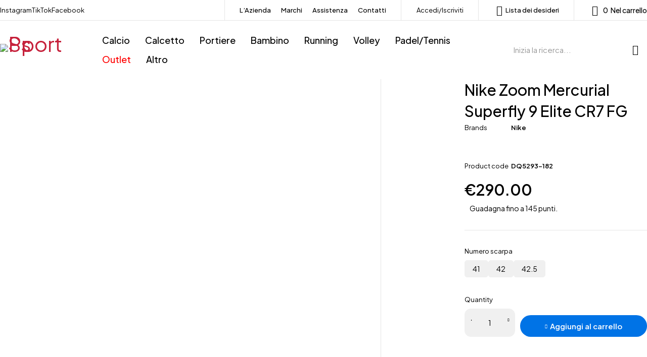

--- FILE ---
content_type: text/html; charset=UTF-8
request_url: https://pssport.it/prodotto/nike-zoom-mercurial-superfly-9-elite-cr7-fg/
body_size: 58640
content:
<!DOCTYPE html>
<html lang="it-IT">
<head>
	<meta charset="UTF-8" />

	<meta name="viewport" content="width=device-width, initial-scale=1.0, maximum-scale=1" />

	<link rel="profile" href="//gmpg.org/xfn/11" />
	<meta name='robots' content='index, follow, max-image-preview:large, max-snippet:-1, max-video-preview:-1' />

	<!-- This site is optimized with the Yoast SEO Premium plugin v25.7.1 (Yoast SEO v26.5) - https://yoast.com/wordpress/plugins/seo/ -->
	<title>Nike Zoom Mercurial Superfly 9 Elite CR7 FG</title>
	<meta name="description" content="Nel nostro store di Pesaro e Online è arrivata una scarpa che per molti diventerà un vero e proprio oggetto di culto.La nuova NIKE ZOOM MERCURIAL CR7 sarà l’ultima calzatura che indosserà Cristiano Ronaldo in un Mondiale." />
	<link rel="canonical" href="https://pssport.it/prodotto/nike-zoom-mercurial-superfly-9-elite-cr7-fg/" />
	<meta property="og:locale" content="it_IT" />
	<meta property="og:type" content="article" />
	<meta property="og:title" content="Nike Zoom Mercurial Superfly 9 Elite CR7 FG" />
	<meta property="og:description" content="Nel nostro store di Pesaro e Online è arrivata una scarpa che per molti diventerà un vero e proprio oggetto di culto.La nuova NIKE ZOOM MERCURIAL CR7 sarà l’ultima calzatura che indosserà Cristiano Ronaldo in un Mondiale." />
	<meta property="og:url" content="https://pssport.it/prodotto/nike-zoom-mercurial-superfly-9-elite-cr7-fg/" />
	<meta property="og:site_name" content="Ps Sport" />
	<meta property="article:publisher" content="https://www.facebook.com/pssportpesaro" />
	<meta property="article:modified_time" content="2025-08-25T08:54:00+00:00" />
	<meta property="og:image" content="https://pssport.it/wp-content/uploads/2023/01/1-3.jpg" />
	<meta property="og:image:width" content="560" />
	<meta property="og:image:height" content="560" />
	<meta property="og:image:type" content="image/jpeg" />
	<meta name="twitter:card" content="summary_large_image" />
	<meta name="twitter:label1" content="Tempo di lettura stimato" />
	<meta name="twitter:data1" content="4 minuti" />
	<script type="application/ld+json" class="yoast-schema-graph">{"@context":"https://schema.org","@graph":[{"@type":"WebPage","@id":"https://pssport.it/prodotto/nike-zoom-mercurial-superfly-9-elite-cr7-fg/","url":"https://pssport.it/prodotto/nike-zoom-mercurial-superfly-9-elite-cr7-fg/","name":"Nike Zoom Mercurial Superfly 9 Elite CR7 FG","isPartOf":{"@id":"https://pssport.it/#website"},"primaryImageOfPage":{"@id":"https://pssport.it/prodotto/nike-zoom-mercurial-superfly-9-elite-cr7-fg/#primaryimage"},"image":{"@id":"https://pssport.it/prodotto/nike-zoom-mercurial-superfly-9-elite-cr7-fg/#primaryimage"},"thumbnailUrl":"https://pssport.it/wp-content/uploads/2023/01/1-3.jpg","datePublished":"2023-01-31T11:26:10+00:00","dateModified":"2025-08-25T08:54:00+00:00","description":"Nel nostro store di Pesaro e Online è arrivata una scarpa che per molti diventerà un vero e proprio oggetto di culto.La nuova NIKE ZOOM MERCURIAL CR7 sarà l’ultima calzatura che indosserà Cristiano Ronaldo in un Mondiale.","breadcrumb":{"@id":"https://pssport.it/prodotto/nike-zoom-mercurial-superfly-9-elite-cr7-fg/#breadcrumb"},"inLanguage":"it-IT","potentialAction":[{"@type":"ReadAction","target":["https://pssport.it/prodotto/nike-zoom-mercurial-superfly-9-elite-cr7-fg/"]}]},{"@type":"ImageObject","inLanguage":"it-IT","@id":"https://pssport.it/prodotto/nike-zoom-mercurial-superfly-9-elite-cr7-fg/#primaryimage","url":"https://pssport.it/wp-content/uploads/2023/01/1-3.jpg","contentUrl":"https://pssport.it/wp-content/uploads/2023/01/1-3.jpg","width":560,"height":560},{"@type":"BreadcrumbList","@id":"https://pssport.it/prodotto/nike-zoom-mercurial-superfly-9-elite-cr7-fg/#breadcrumb","itemListElement":[{"@type":"ListItem","position":1,"name":"Home","item":"https://pssport.it/"},{"@type":"ListItem","position":2,"name":"Shop","item":"https://pssport.it/shop/"},{"@type":"ListItem","position":3,"name":"Nike Zoom Mercurial Superfly 9 Elite CR7 FG"}]},{"@type":"WebSite","@id":"https://pssport.it/#website","url":"https://pssport.it/","name":"Ps Sport - Scarpe, abbigliamento, accessori e forniture sportive delle migliori marche","description":"Scarpe, abbigliamento, accessori e forniture sportive delle migliori marche","publisher":{"@id":"https://pssport.it/#organization"},"alternateName":"Ps Sport Pesaro","potentialAction":[{"@type":"SearchAction","target":{"@type":"EntryPoint","urlTemplate":"https://pssport.it/?s={search_term_string}"},"query-input":{"@type":"PropertyValueSpecification","valueRequired":true,"valueName":"search_term_string"}}],"inLanguage":"it-IT"},{"@type":"Organization","@id":"https://pssport.it/#organization","name":"Ps Sport Srl","alternateName":"Ps Sport Pesaro","url":"https://pssport.it/","logo":{"@type":"ImageObject","inLanguage":"it-IT","@id":"https://pssport.it/#/schema/logo/image/","url":"https://i0.wp.com/pssport.it/wp-content/uploads/2023/05/PSSPORTLOGO-1-1.webp?fit=4880%2C1314&ssl=1","contentUrl":"https://i0.wp.com/pssport.it/wp-content/uploads/2023/05/PSSPORTLOGO-1-1.webp?fit=4880%2C1314&ssl=1","width":4880,"height":1314,"caption":"Ps Sport Srl"},"image":{"@id":"https://pssport.it/#/schema/logo/image/"},"sameAs":["https://www.facebook.com/pssportpesaro","https://www.instagram.com/ps_sport_pesaro"],"email":"commerciale@pssport.eu","telephone":"0721283677"}]}</script>
	<!-- / Yoast SEO Premium plugin. -->


<link rel='dns-prefetch' href='//widget.trustpilot.com' />
<link rel='dns-prefetch' href='//www.googletagmanager.com' />
<link rel='dns-prefetch' href='//fonts.googleapis.com' />
<link rel='preconnect' href='https://fonts.gstatic.com' crossorigin />
<link rel="alternate" type="application/rss+xml" title="Ps Sport &raquo; Feed" href="https://pssport.it/feed/" />
<link rel="alternate" type="application/rss+xml" title="Ps Sport &raquo; Feed dei commenti" href="https://pssport.it/comments/feed/" />
<link rel="alternate" type="application/rss+xml" title="Ps Sport &raquo; Nike Zoom Mercurial Superfly 9 Elite CR7 FG Feed dei commenti" href="https://pssport.it/prodotto/nike-zoom-mercurial-superfly-9-elite-cr7-fg/feed/" />
<link rel="alternate" title="oEmbed (JSON)" type="application/json+oembed" href="https://pssport.it/wp-json/oembed/1.0/embed?url=https%3A%2F%2Fpssport.it%2Fprodotto%2Fnike-zoom-mercurial-superfly-9-elite-cr7-fg%2F" />
<link rel="alternate" title="oEmbed (XML)" type="text/xml+oembed" href="https://pssport.it/wp-json/oembed/1.0/embed?url=https%3A%2F%2Fpssport.it%2Fprodotto%2Fnike-zoom-mercurial-superfly-9-elite-cr7-fg%2F&#038;format=xml" />
<style id='wp-img-auto-sizes-contain-inline-css' type='text/css'>
img:is([sizes=auto i],[sizes^="auto," i]){contain-intrinsic-size:3000px 1500px}
/*# sourceURL=wp-img-auto-sizes-contain-inline-css */
</style>
<link rel='stylesheet' id='jkit-elements-main-css' href='https://pssport.it/wp-content/plugins/jeg-elementor-kit/assets/css/elements/main.css?ver=3.0.1' type='text/css' media='all' />
<style id='wp-emoji-styles-inline-css' type='text/css'>

	img.wp-smiley, img.emoji {
		display: inline !important;
		border: none !important;
		box-shadow: none !important;
		height: 1em !important;
		width: 1em !important;
		margin: 0 0.07em !important;
		vertical-align: -0.1em !important;
		background: none !important;
		padding: 0 !important;
	}
/*# sourceURL=wp-emoji-styles-inline-css */
</style>
<link rel='stylesheet' id='wp-block-library-css' href='https://pssport.it/wp-includes/css/dist/block-library/style.min.css?ver=6.9' type='text/css' media='all' />
<style id='classic-theme-styles-inline-css' type='text/css'>
/*! This file is auto-generated */
.wp-block-button__link{color:#fff;background-color:#32373c;border-radius:9999px;box-shadow:none;text-decoration:none;padding:calc(.667em + 2px) calc(1.333em + 2px);font-size:1.125em}.wp-block-file__button{background:#32373c;color:#fff;text-decoration:none}
/*# sourceURL=/wp-includes/css/classic-themes.min.css */
</style>
<style id='global-styles-inline-css' type='text/css'>
:root{--wp--preset--aspect-ratio--square: 1;--wp--preset--aspect-ratio--4-3: 4/3;--wp--preset--aspect-ratio--3-4: 3/4;--wp--preset--aspect-ratio--3-2: 3/2;--wp--preset--aspect-ratio--2-3: 2/3;--wp--preset--aspect-ratio--16-9: 16/9;--wp--preset--aspect-ratio--9-16: 9/16;--wp--preset--color--black: #000000;--wp--preset--color--cyan-bluish-gray: #abb8c3;--wp--preset--color--white: #ffffff;--wp--preset--color--pale-pink: #f78da7;--wp--preset--color--vivid-red: #cf2e2e;--wp--preset--color--luminous-vivid-orange: #ff6900;--wp--preset--color--luminous-vivid-amber: #fcb900;--wp--preset--color--light-green-cyan: #7bdcb5;--wp--preset--color--vivid-green-cyan: #00d084;--wp--preset--color--pale-cyan-blue: #8ed1fc;--wp--preset--color--vivid-cyan-blue: #0693e3;--wp--preset--color--vivid-purple: #9b51e0;--wp--preset--gradient--vivid-cyan-blue-to-vivid-purple: linear-gradient(135deg,rgb(6,147,227) 0%,rgb(155,81,224) 100%);--wp--preset--gradient--light-green-cyan-to-vivid-green-cyan: linear-gradient(135deg,rgb(122,220,180) 0%,rgb(0,208,130) 100%);--wp--preset--gradient--luminous-vivid-amber-to-luminous-vivid-orange: linear-gradient(135deg,rgb(252,185,0) 0%,rgb(255,105,0) 100%);--wp--preset--gradient--luminous-vivid-orange-to-vivid-red: linear-gradient(135deg,rgb(255,105,0) 0%,rgb(207,46,46) 100%);--wp--preset--gradient--very-light-gray-to-cyan-bluish-gray: linear-gradient(135deg,rgb(238,238,238) 0%,rgb(169,184,195) 100%);--wp--preset--gradient--cool-to-warm-spectrum: linear-gradient(135deg,rgb(74,234,220) 0%,rgb(151,120,209) 20%,rgb(207,42,186) 40%,rgb(238,44,130) 60%,rgb(251,105,98) 80%,rgb(254,248,76) 100%);--wp--preset--gradient--blush-light-purple: linear-gradient(135deg,rgb(255,206,236) 0%,rgb(152,150,240) 100%);--wp--preset--gradient--blush-bordeaux: linear-gradient(135deg,rgb(254,205,165) 0%,rgb(254,45,45) 50%,rgb(107,0,62) 100%);--wp--preset--gradient--luminous-dusk: linear-gradient(135deg,rgb(255,203,112) 0%,rgb(199,81,192) 50%,rgb(65,88,208) 100%);--wp--preset--gradient--pale-ocean: linear-gradient(135deg,rgb(255,245,203) 0%,rgb(182,227,212) 50%,rgb(51,167,181) 100%);--wp--preset--gradient--electric-grass: linear-gradient(135deg,rgb(202,248,128) 0%,rgb(113,206,126) 100%);--wp--preset--gradient--midnight: linear-gradient(135deg,rgb(2,3,129) 0%,rgb(40,116,252) 100%);--wp--preset--font-size--small: 13px;--wp--preset--font-size--medium: 20px;--wp--preset--font-size--large: 36px;--wp--preset--font-size--x-large: 42px;--wp--preset--spacing--20: 0.44rem;--wp--preset--spacing--30: 0.67rem;--wp--preset--spacing--40: 1rem;--wp--preset--spacing--50: 1.5rem;--wp--preset--spacing--60: 2.25rem;--wp--preset--spacing--70: 3.38rem;--wp--preset--spacing--80: 5.06rem;--wp--preset--shadow--natural: 6px 6px 9px rgba(0, 0, 0, 0.2);--wp--preset--shadow--deep: 12px 12px 50px rgba(0, 0, 0, 0.4);--wp--preset--shadow--sharp: 6px 6px 0px rgba(0, 0, 0, 0.2);--wp--preset--shadow--outlined: 6px 6px 0px -3px rgb(255, 255, 255), 6px 6px rgb(0, 0, 0);--wp--preset--shadow--crisp: 6px 6px 0px rgb(0, 0, 0);}:where(.is-layout-flex){gap: 0.5em;}:where(.is-layout-grid){gap: 0.5em;}body .is-layout-flex{display: flex;}.is-layout-flex{flex-wrap: wrap;align-items: center;}.is-layout-flex > :is(*, div){margin: 0;}body .is-layout-grid{display: grid;}.is-layout-grid > :is(*, div){margin: 0;}:where(.wp-block-columns.is-layout-flex){gap: 2em;}:where(.wp-block-columns.is-layout-grid){gap: 2em;}:where(.wp-block-post-template.is-layout-flex){gap: 1.25em;}:where(.wp-block-post-template.is-layout-grid){gap: 1.25em;}.has-black-color{color: var(--wp--preset--color--black) !important;}.has-cyan-bluish-gray-color{color: var(--wp--preset--color--cyan-bluish-gray) !important;}.has-white-color{color: var(--wp--preset--color--white) !important;}.has-pale-pink-color{color: var(--wp--preset--color--pale-pink) !important;}.has-vivid-red-color{color: var(--wp--preset--color--vivid-red) !important;}.has-luminous-vivid-orange-color{color: var(--wp--preset--color--luminous-vivid-orange) !important;}.has-luminous-vivid-amber-color{color: var(--wp--preset--color--luminous-vivid-amber) !important;}.has-light-green-cyan-color{color: var(--wp--preset--color--light-green-cyan) !important;}.has-vivid-green-cyan-color{color: var(--wp--preset--color--vivid-green-cyan) !important;}.has-pale-cyan-blue-color{color: var(--wp--preset--color--pale-cyan-blue) !important;}.has-vivid-cyan-blue-color{color: var(--wp--preset--color--vivid-cyan-blue) !important;}.has-vivid-purple-color{color: var(--wp--preset--color--vivid-purple) !important;}.has-black-background-color{background-color: var(--wp--preset--color--black) !important;}.has-cyan-bluish-gray-background-color{background-color: var(--wp--preset--color--cyan-bluish-gray) !important;}.has-white-background-color{background-color: var(--wp--preset--color--white) !important;}.has-pale-pink-background-color{background-color: var(--wp--preset--color--pale-pink) !important;}.has-vivid-red-background-color{background-color: var(--wp--preset--color--vivid-red) !important;}.has-luminous-vivid-orange-background-color{background-color: var(--wp--preset--color--luminous-vivid-orange) !important;}.has-luminous-vivid-amber-background-color{background-color: var(--wp--preset--color--luminous-vivid-amber) !important;}.has-light-green-cyan-background-color{background-color: var(--wp--preset--color--light-green-cyan) !important;}.has-vivid-green-cyan-background-color{background-color: var(--wp--preset--color--vivid-green-cyan) !important;}.has-pale-cyan-blue-background-color{background-color: var(--wp--preset--color--pale-cyan-blue) !important;}.has-vivid-cyan-blue-background-color{background-color: var(--wp--preset--color--vivid-cyan-blue) !important;}.has-vivid-purple-background-color{background-color: var(--wp--preset--color--vivid-purple) !important;}.has-black-border-color{border-color: var(--wp--preset--color--black) !important;}.has-cyan-bluish-gray-border-color{border-color: var(--wp--preset--color--cyan-bluish-gray) !important;}.has-white-border-color{border-color: var(--wp--preset--color--white) !important;}.has-pale-pink-border-color{border-color: var(--wp--preset--color--pale-pink) !important;}.has-vivid-red-border-color{border-color: var(--wp--preset--color--vivid-red) !important;}.has-luminous-vivid-orange-border-color{border-color: var(--wp--preset--color--luminous-vivid-orange) !important;}.has-luminous-vivid-amber-border-color{border-color: var(--wp--preset--color--luminous-vivid-amber) !important;}.has-light-green-cyan-border-color{border-color: var(--wp--preset--color--light-green-cyan) !important;}.has-vivid-green-cyan-border-color{border-color: var(--wp--preset--color--vivid-green-cyan) !important;}.has-pale-cyan-blue-border-color{border-color: var(--wp--preset--color--pale-cyan-blue) !important;}.has-vivid-cyan-blue-border-color{border-color: var(--wp--preset--color--vivid-cyan-blue) !important;}.has-vivid-purple-border-color{border-color: var(--wp--preset--color--vivid-purple) !important;}.has-vivid-cyan-blue-to-vivid-purple-gradient-background{background: var(--wp--preset--gradient--vivid-cyan-blue-to-vivid-purple) !important;}.has-light-green-cyan-to-vivid-green-cyan-gradient-background{background: var(--wp--preset--gradient--light-green-cyan-to-vivid-green-cyan) !important;}.has-luminous-vivid-amber-to-luminous-vivid-orange-gradient-background{background: var(--wp--preset--gradient--luminous-vivid-amber-to-luminous-vivid-orange) !important;}.has-luminous-vivid-orange-to-vivid-red-gradient-background{background: var(--wp--preset--gradient--luminous-vivid-orange-to-vivid-red) !important;}.has-very-light-gray-to-cyan-bluish-gray-gradient-background{background: var(--wp--preset--gradient--very-light-gray-to-cyan-bluish-gray) !important;}.has-cool-to-warm-spectrum-gradient-background{background: var(--wp--preset--gradient--cool-to-warm-spectrum) !important;}.has-blush-light-purple-gradient-background{background: var(--wp--preset--gradient--blush-light-purple) !important;}.has-blush-bordeaux-gradient-background{background: var(--wp--preset--gradient--blush-bordeaux) !important;}.has-luminous-dusk-gradient-background{background: var(--wp--preset--gradient--luminous-dusk) !important;}.has-pale-ocean-gradient-background{background: var(--wp--preset--gradient--pale-ocean) !important;}.has-electric-grass-gradient-background{background: var(--wp--preset--gradient--electric-grass) !important;}.has-midnight-gradient-background{background: var(--wp--preset--gradient--midnight) !important;}.has-small-font-size{font-size: var(--wp--preset--font-size--small) !important;}.has-medium-font-size{font-size: var(--wp--preset--font-size--medium) !important;}.has-large-font-size{font-size: var(--wp--preset--font-size--large) !important;}.has-x-large-font-size{font-size: var(--wp--preset--font-size--x-large) !important;}
:where(.wp-block-post-template.is-layout-flex){gap: 1.25em;}:where(.wp-block-post-template.is-layout-grid){gap: 1.25em;}
:where(.wp-block-term-template.is-layout-flex){gap: 1.25em;}:where(.wp-block-term-template.is-layout-grid){gap: 1.25em;}
:where(.wp-block-columns.is-layout-flex){gap: 2em;}:where(.wp-block-columns.is-layout-grid){gap: 2em;}
:root :where(.wp-block-pullquote){font-size: 1.5em;line-height: 1.6;}
/*# sourceURL=global-styles-inline-css */
</style>
<link rel='stylesheet' id='ts-style-css' href='https://pssport.it/wp-content/plugins/themesky/css/themesky.css?ver=1.1.3' type='text/css' media='all' />
<link rel='stylesheet' id='swiper-css' href='https://pssport.it/wp-content/plugins/themesky/css/swiper-bundle.min.css?ver=1.1.3' type='text/css' media='all' />
<link rel='stylesheet' id='woocommerce-layout-css' href='https://pssport.it/wp-content/plugins/woocommerce/assets/css/woocommerce-layout.css?ver=10.4.0' type='text/css' media='all' />
<link rel='stylesheet' id='woocommerce-smallscreen-css' href='https://pssport.it/wp-content/plugins/woocommerce/assets/css/woocommerce-smallscreen.css?ver=10.4.0' type='text/css' media='only screen and (max-width: 768px)' />
<link rel='stylesheet' id='woocommerce-general-css' href='https://pssport.it/wp-content/plugins/woocommerce/assets/css/woocommerce.css?ver=10.4.0' type='text/css' media='all' />
<style id='woocommerce-inline-inline-css' type='text/css'>
.woocommerce form .form-row .required { visibility: visible; }
/*# sourceURL=woocommerce-inline-inline-css */
</style>
<link rel='stylesheet' id='wp-loyalty-rules-alertify-front-css' href='https://pssport.it/wp-content/plugins/wp-loyalty-rules/Assets/Admin/Css/alertify.min.css?ver=1.4.0' type='text/css' media='all' />
<link rel='stylesheet' id='wp-loyalty-rules-main-front-css' href='https://pssport.it/wp-content/plugins/wp-loyalty-rules/Assets/Site/Css/wlr-main.min.css?ver=1.4.0' type='text/css' media='all' />
<link rel='stylesheet' id='wp-loyalty-rules-wlr-font-css' href='https://pssport.it/wp-content/plugins/wp-loyalty-rules/Assets/Site/Css/wlr-fonts.min.css?ver=1.4.0' type='text/css' media='all' />
<link rel='stylesheet' id='wll-loyalty-launcher-wlr-font-css' href='https://pssport.it/wp-content/plugins/wp-loyalty-rules/Assets/Site/Css/wlr-fonts.min.css?ver=1.4.0&#038;t=1766150660' type='text/css' media='all' />
<link rel='stylesheet' id='wll-loyalty-launcher-wlr-launcher-css' href='https://pssport.it/wp-content/plugins/wll-loyalty-launcher/assets/site/css/launcher-ui.css?ver=1.4.0&#038;t=1766150660' type='text/css' media='all' />
<link rel='stylesheet' id='brands-styles-css' href='https://pssport.it/wp-content/plugins/woocommerce/assets/css/brands.css?ver=10.4.0' type='text/css' media='all' />
<link rel='stylesheet' id='elementor-frontend-css' href='https://pssport.it/wp-content/uploads/elementor/css/custom-frontend.min.css?ver=1765916011' type='text/css' media='all' />
<link rel='stylesheet' id='elementor-post-5-css' href='https://pssport.it/wp-content/uploads/elementor/css/post-5.css?ver=1765916011' type='text/css' media='all' />
<link rel='stylesheet' id='font-awesome-5-all-css' href='https://pssport.it/wp-content/plugins/elementor/assets/lib/font-awesome/css/all.min.css?ver=3.33.4' type='text/css' media='all' />
<link rel='stylesheet' id='font-awesome-4-shim-css' href='https://pssport.it/wp-content/plugins/elementor/assets/lib/font-awesome/css/v4-shims.min.css?ver=3.33.4' type='text/css' media='all' />
<link rel='stylesheet' id='WCPAY_EXPRESS_CHECKOUT_ECE-css' href='https://pssport.it/wp-content/plugins/woocommerce-payments/dist/express-checkout.css?ver=10.3.0' type='text/css' media='all' />
<link rel="preload" as="style" href="https://fonts.googleapis.com/css?family=Plus%20Jakarta%20Sans:400,600,700,300,500&#038;display=swap&#038;ver=1758550187" /><link rel="stylesheet" href="https://fonts.googleapis.com/css?family=Plus%20Jakarta%20Sans:400,600,700,300,500&#038;display=swap&#038;ver=1758550187" media="print" onload="this.media='all'"><noscript><link rel="stylesheet" href="https://fonts.googleapis.com/css?family=Plus%20Jakarta%20Sans:400,600,700,300,500&#038;display=swap&#038;ver=1758550187" /></noscript><link rel='stylesheet' id='font-awesome-5-css' href='https://pssport.it/wp-content/themes/loobek/css/fontawesome.min.css?ver=1.4.8' type='text/css' media='all' />
<link rel='stylesheet' id='font-icomoon-icon-css' href='https://pssport.it/wp-content/themes/loobek/css/icomoon-icons.css?ver=1.4.8' type='text/css' media='all' />
<link rel='stylesheet' id='loobek-reset-css' href='https://pssport.it/wp-content/themes/loobek/css/reset.css?ver=1.4.8' type='text/css' media='all' />
<link rel='stylesheet' id='loobek-style-css' href='https://pssport.it/wp-content/themes/loobek/style.css?ver=1.4.8' type='text/css' media='all' />
<link rel='stylesheet' id='loobek-responsive-css' href='https://pssport.it/wp-content/themes/loobek/css/responsive.css?ver=1.4.8' type='text/css' media='all' />
<link rel='stylesheet' id='loobek-dynamic-css-css' href='https://pssport.it/wp-content/uploads/loobek.css?ver=1758550187' type='text/css' media='all' />
<link rel='stylesheet' id='elementor-gf-local-comfortaa-css' href='https://pssport.it/wp-content/uploads/elementor/google-fonts/css/comfortaa.css?ver=1742226685' type='text/css' media='all' />
<script type="text/javascript" src="https://pssport.it/wp-includes/js/jquery/jquery.min.js?ver=3.7.1" id="jquery-core-js"></script>
<script type="text/javascript" src="https://pssport.it/wp-includes/js/jquery/jquery-migrate.min.js?ver=3.4.1" id="jquery-migrate-js"></script>
<script type="text/javascript" id="yaymail-notice-js-extra">
/* <![CDATA[ */
var yaymail_notice = {"admin_ajax":"https://pssport.it/wp-admin/admin-ajax.php","nonce":"21e0d1cde7"};
//# sourceURL=yaymail-notice-js-extra
/* ]]> */
</script>
<script type="text/javascript" src="https://pssport.it/wp-content/plugins/yaymail/assets/scripts/notice.js?ver=4.3.1" id="yaymail-notice-js"></script>
<script type="text/javascript" id="tp-js-js-extra">
/* <![CDATA[ */
var trustpilot_settings = {"key":"9pLxUCVhpRgaOZhb","TrustpilotScriptUrl":"https://invitejs.trustpilot.com/tp.min.js","IntegrationAppUrl":"//ecommscript-integrationapp.trustpilot.com","PreviewScriptUrl":"//ecommplugins-scripts.trustpilot.com/v2.1/js/preview.min.js","PreviewCssUrl":"//ecommplugins-scripts.trustpilot.com/v2.1/css/preview.min.css","PreviewWPCssUrl":"//ecommplugins-scripts.trustpilot.com/v2.1/css/preview_wp.css","WidgetScriptUrl":"//widget.trustpilot.com/bootstrap/v5/tp.widget.bootstrap.min.js"};
//# sourceURL=tp-js-js-extra
/* ]]> */
</script>
<script type="text/javascript" src="https://pssport.it/wp-content/plugins/trustpilot-reviews/review/assets/js/headerScript.min.js?ver=1.0&#039; async=&#039;async" id="tp-js-js"></script>
<script type="text/javascript" src="//widget.trustpilot.com/bootstrap/v5/tp.widget.bootstrap.min.js?ver=1.0&#039; async=&#039;async" id="widget-bootstrap-js"></script>
<script type="text/javascript" id="trustbox-js-extra">
/* <![CDATA[ */
var trustbox_settings = {"page":"product","sku":"DQ5293-182,TRUSTPILOT_SKU_VALUE_28873,DQ5293-182 - 8,TRUSTPILOT_SKU_VALUE_28874,DQ5293-182 - -8,TRUSTPILOT_SKU_VALUE_28875,DQ5293-182 - 9,TRUSTPILOT_SKU_VALUE_28876","name":"Nike Zoom Mercurial Superfly 9 Elite CR7 FG"};
var trustpilot_trustbox_settings = {"trustboxes":[{"enabled":"enabled","snippet":"[base64]","customizations":"[base64]","defaults":"[base64]","page":"landing","position":"before","corner":"top: #{Y}px; left: #{X}px;","paddingx":"0","paddingy":"0","zindex":"1000","clear":"both","xpaths":"[base64]","sku":"TRUSTPILOT_SKU_VALUE_22149,214597 6WA -","name":"Lotto Solista 700 IV","widgetName":"Micro Review Count","repeatable":false,"uuid":"2d9d1f81-1b44-71f4-1096-a9255b6eeec6","error":null,"repeatXpath":{"xpathById":{"prefix":"","suffix":""},"xpathFromRoot":{"prefix":"","suffix":""}},"width":"100%","height":"24px","locale":"it-IT","theme":"dark"}]};
//# sourceURL=trustbox-js-extra
/* ]]> */
</script>
<script type="text/javascript" src="https://pssport.it/wp-content/plugins/trustpilot-reviews/review/assets/js/trustBoxScript.min.js?ver=1.0&#039; async=&#039;async" id="trustbox-js"></script>
<script type="text/javascript" src="https://pssport.it/wp-content/plugins/woocommerce/assets/js/jquery-blockui/jquery.blockUI.min.js?ver=2.7.0-wc.10.4.0" id="wc-jquery-blockui-js" defer="defer" data-wp-strategy="defer"></script>
<script type="text/javascript" id="wc-add-to-cart-js-extra">
/* <![CDATA[ */
var wc_add_to_cart_params = {"ajax_url":"/wp-admin/admin-ajax.php","wc_ajax_url":"/?wc-ajax=%%endpoint%%","i18n_view_cart":"Visualizza carrello","cart_url":"https://pssport.it/cart/","is_cart":"","cart_redirect_after_add":"no"};
//# sourceURL=wc-add-to-cart-js-extra
/* ]]> */
</script>
<script type="text/javascript" src="https://pssport.it/wp-content/plugins/woocommerce/assets/js/frontend/add-to-cart.min.js?ver=10.4.0" id="wc-add-to-cart-js" defer="defer" data-wp-strategy="defer"></script>
<script type="text/javascript" id="wc-single-product-js-extra">
/* <![CDATA[ */
var wc_single_product_params = {"i18n_required_rating_text":"Seleziona una valutazione","i18n_rating_options":["1 stella su 5","2 stelle su 5","3 stelle su 5","4 stelle su 5","5 stelle su 5"],"i18n_product_gallery_trigger_text":"Visualizza la galleria di immagini a schermo intero","review_rating_required":"yes","flexslider":{"rtl":false,"animation":"slide","smoothHeight":true,"directionNav":false,"controlNav":"thumbnails","slideshow":false,"animationSpeed":500,"animationLoop":false,"allowOneSlide":false},"zoom_enabled":"","zoom_options":[],"photoswipe_enabled":"","photoswipe_options":{"shareEl":false,"closeOnScroll":false,"history":false,"hideAnimationDuration":0,"showAnimationDuration":0},"flexslider_enabled":""};
//# sourceURL=wc-single-product-js-extra
/* ]]> */
</script>
<script type="text/javascript" src="https://pssport.it/wp-content/plugins/woocommerce/assets/js/frontend/single-product.min.js?ver=10.4.0" id="wc-single-product-js" defer="defer" data-wp-strategy="defer"></script>
<script type="text/javascript" src="https://pssport.it/wp-content/plugins/woocommerce/assets/js/js-cookie/js.cookie.min.js?ver=2.1.4-wc.10.4.0" id="wc-js-cookie-js" defer="defer" data-wp-strategy="defer"></script>
<script type="text/javascript" id="woocommerce-js-extra">
/* <![CDATA[ */
var woocommerce_params = {"ajax_url":"/wp-admin/admin-ajax.php","wc_ajax_url":"/?wc-ajax=%%endpoint%%","i18n_password_show":"Mostra password","i18n_password_hide":"Nascondi password"};
//# sourceURL=woocommerce-js-extra
/* ]]> */
</script>
<script type="text/javascript" src="https://pssport.it/wp-content/plugins/woocommerce/assets/js/frontend/woocommerce.min.js?ver=10.4.0" id="woocommerce-js" defer="defer" data-wp-strategy="defer"></script>
<script type="text/javascript" id="wc-cart-fragments-js-extra">
/* <![CDATA[ */
var wc_cart_fragments_params = {"ajax_url":"/wp-admin/admin-ajax.php","wc_ajax_url":"/?wc-ajax=%%endpoint%%","cart_hash_key":"wc_cart_hash_622afc11e49d41c87ab309354e397fc3","fragment_name":"wc_fragments_622afc11e49d41c87ab309354e397fc3","request_timeout":"5000"};
//# sourceURL=wc-cart-fragments-js-extra
/* ]]> */
</script>
<script type="text/javascript" src="https://pssport.it/wp-content/plugins/woocommerce/assets/js/frontend/cart-fragments.min.js?ver=10.4.0" id="wc-cart-fragments-js" defer="defer" data-wp-strategy="defer"></script>
<script type="text/javascript" id="wp-loyalty-rules-main-js-extra">
/* <![CDATA[ */
var wlr_localize_data = {"point_popup_message":"How much punti you would like to use","popup_ok":"Ok","popup_cancel":"Cancel","revoke_coupon_message":"Are you sure you want to return the premi ?","wlr_redeem_nonce":"624a9be803","wlr_reward_nonce":"c69dff98b0","apply_share_nonce":"ea11c005cb","revoke_coupon_nonce":"4504b2ab61","pagination_nonce":"9cd8f0796d","enable_sent_email_nonce":"7e7c9cbf3d","home_url":"https://pssport.it","ajax_url":"https://pssport.it/wp-admin/admin-ajax.php","admin_url":"https://pssport.it/wp-admin/","is_cart":"","is_checkout":"","plugin_url":"https://pssport.it/wp-content/plugins/wp-loyalty-rules/","is_pro":"1","is_allow_update_referral":"1","theme_color":"#6f38c5","followup_share_window_open":"1","social_share_window_open":"1","is_checkout_block":""};
//# sourceURL=wp-loyalty-rules-main-js-extra
/* ]]> */
</script>
<script type="text/javascript" src="https://pssport.it/wp-content/plugins/wp-loyalty-rules/Assets/Site/Js/wlr-main.min.js?ver=1.4.0&amp;t=1766150660" id="wp-loyalty-rules-main-js"></script>
<script type="text/javascript" id="wll-loyalty-launcher-react-ui-bundle-js-extra">
/* <![CDATA[ */
var wll_localize_data = {"ajax_url":"https://pssport.it/wp-admin/admin-ajax.php"};
//# sourceURL=wll-loyalty-launcher-react-ui-bundle-js-extra
/* ]]> */
</script>
<script type="text/javascript" src="https://pssport.it/wp-content/plugins/wll-loyalty-launcher/assets/site/js/dist/bundle.js?ver=1.4.0&amp;t=1766150660" id="wll-loyalty-launcher-react-ui-bundle-js"></script>
<script type="text/javascript" id="WCPAY_ASSETS-js-extra">
/* <![CDATA[ */
var wcpayAssets = {"url":"https://pssport.it/wp-content/plugins/woocommerce-payments/dist/"};
//# sourceURL=WCPAY_ASSETS-js-extra
/* ]]> */
</script>
<script type="text/javascript" src="https://pssport.it/wp-content/plugins/elementor/assets/lib/font-awesome/js/v4-shims.min.js?ver=3.33.4" id="font-awesome-4-shim-js"></script>

<!-- Snippet del tag Google (gtag.js) aggiunto da Site Kit -->
<!-- Snippet Google Analytics aggiunto da Site Kit -->
<script type="text/javascript" src="https://www.googletagmanager.com/gtag/js?id=GT-NBP3ZR" id="google_gtagjs-js" async></script>
<script type="text/javascript" id="google_gtagjs-js-after">
/* <![CDATA[ */
window.dataLayer = window.dataLayer || [];function gtag(){dataLayer.push(arguments);}
gtag("set","linker",{"domains":["pssport.it"]});
gtag("js", new Date());
gtag("set", "developer_id.dZTNiMT", true);
gtag("config", "GT-NBP3ZR");
//# sourceURL=google_gtagjs-js-after
/* ]]> */
</script>
<link rel="https://api.w.org/" href="https://pssport.it/wp-json/" /><link rel="alternate" title="JSON" type="application/json" href="https://pssport.it/wp-json/wp/v2/product/28873" /><link rel="EditURI" type="application/rsd+xml" title="RSD" href="https://pssport.it/xmlrpc.php?rsd" />
<meta name="generator" content="WordPress 6.9" />
<meta name="generator" content="WooCommerce 10.4.0" />
<link rel='shortlink' href='https://pssport.it/?p=28873' />
<meta name="generator" content="Redux 4.5.9" /><meta name="generator" content="Site Kit by Google 1.168.0" /><script src="https://elfsightcdn.com/platform.js" async></script><!-- Google site verification - Google for WooCommerce -->
<meta name="google-site-verification" content="htwuVdD4Msi9YtK50sTNJwT_Ml_tWs48O8BfSPqNM5U" />
	<noscript><style>.woocommerce-product-gallery{ opacity: 1 !important; }</style></noscript>
	<meta name="generator" content="Elementor 3.33.4; features: e_font_icon_svg, additional_custom_breakpoints; settings: css_print_method-external, google_font-enabled, font_display-auto">
			<style>
				.e-con.e-parent:nth-of-type(n+4):not(.e-lazyloaded):not(.e-no-lazyload),
				.e-con.e-parent:nth-of-type(n+4):not(.e-lazyloaded):not(.e-no-lazyload) * {
					background-image: none !important;
				}
				@media screen and (max-height: 1024px) {
					.e-con.e-parent:nth-of-type(n+3):not(.e-lazyloaded):not(.e-no-lazyload),
					.e-con.e-parent:nth-of-type(n+3):not(.e-lazyloaded):not(.e-no-lazyload) * {
						background-image: none !important;
					}
				}
				@media screen and (max-height: 640px) {
					.e-con.e-parent:nth-of-type(n+2):not(.e-lazyloaded):not(.e-no-lazyload),
					.e-con.e-parent:nth-of-type(n+2):not(.e-lazyloaded):not(.e-no-lazyload) * {
						background-image: none !important;
					}
				}
			</style>
			<link rel="icon" href="https://pssport.it/wp-content/uploads/2025/09/cropped-pssport-logo-favicon-32x32.png" sizes="32x32" />
<link rel="icon" href="https://pssport.it/wp-content/uploads/2025/09/cropped-pssport-logo-favicon-192x192.png" sizes="192x192" />
<link rel="apple-touch-icon" href="https://pssport.it/wp-content/uploads/2025/09/cropped-pssport-logo-favicon-180x180.png" />
<meta name="msapplication-TileImage" content="https://pssport.it/wp-content/uploads/2025/09/cropped-pssport-logo-favicon-270x270.png" />
		<style type="text/css" id="wp-custom-css">
			/* === INPUT GLOBALI ARROTONDATI === */
input[type="text"],
input[type="email"],
input[type="tel"],
input[type="password"],
input[type="number"],
input[type="search"],
input[type="url"],
input[type="date"],
select,
textarea {
    border-radius: 12px !important;
    border: 1px solid #ccc;
    padding: 12px 15px;
    font-size: 15px;
    background: #fff;
    width: 100%;
    transition: all 0.3s ease;
    box-sizing: border-box;
}

/* Effetto focus moderno */
input:focus,
select:focus,
textarea:focus {
    border-color: #0073e6 !important;
    box-shadow: 0 0 6px rgba(0, 115, 230, 0.3);
    outline: none !important;
}

/* === PULSANTI GLOBALI === */
button,
input[type="submit"],
input[type="button"],
a.button,
.woocommerce a.button,
.woocommerce button.button,
.woocommerce input.button {
    border-radius: 25px !important;
    padding: 12px 25px;
    background: #0073e6;
    color: #fff !important;
    border: none;
    font-size: 15px;
    font-weight: 600;
    cursor: pointer;
    transition: all 0.3s ease;
    text-align: center;
    display: inline-block;
}

/* Hover pulsanti */
button:hover,
input[type="submit"]:hover,
input[type="button"]:hover,
a.button:hover,
.woocommerce a.button:hover,
.woocommerce button.button:hover,
.woocommerce input.button:hover {
    background: #005bb5 !important;
    box-shadow: 0 3px 8px rgba(0, 91, 181, 0.3);
    color: #fff !important;
}

/* === CAMPO SOCIETÀ o PRIVATO PERSONALIZZATO === */
.woocommerce-billing-fields .form-row .input-radio {
    display: none !important; /* nasconde i radio standard */
}

.woocommerce-billing-fields .form-row label.radio {
    display: inline-block;
    margin: 5px 10px 5px 0;
    padding: 10px 20px;
    border: 2px solid #ccc;
    border-radius: 30px;
    background: #f9f9f9;
    cursor: pointer;
    transition: all 0.3s ease;
    font-size: 15px;
    font-weight: 500;
}

/* Hover */
.woocommerce-billing-fields .form-row label.radio:hover {
    border-color: #0073e6;
    background: #eef7ff;
    color: #0073e6;
}

/* Stato attivo (selezionato) */
.woocommerce-billing-fields .form-row input[type="radio"]:checked + label.radio {
    background: #0073e6;
    color: #fff;
    border-color: #0073e6;
    box-shadow: 0 2px 8px rgba(0, 115, 230, 0.3);
}


/* Stile per i metodi di pagamento del checkout di WooCommerce */

/* 1. Nascondiamo il "pallino" del radio button originale */
.woocommerce-checkout #payment ul.payment_methods li input[type="radio"] {
    display: none;
}

/* 2. Trasformiamo ogni opzione di pagamento in un blocco distanziato */
.woocommerce-checkout #payment ul.payment_methods li {
    list-style: none;
    margin-bottom: 10px; /* Aggiunge spazio tra un pulsante e l'altro */
}

/* 3. Stile principale del pulsante (l'etichetta) */
.woocommerce-checkout #payment ul.payment_methods li label {
    display: block; /* Fa in modo che il pulsante occupi tutta la larghezza */
    padding: 15px;
    border: 1px solid #ddd; /* Bordo grigio chiaro */
    border-radius: 8px; /* Bordi arrotondati */
    cursor: pointer; /* Il mouse diventa una manina */
    transition: all 0.3s ease; /* Animazione fluida per i cambiamenti */
    font-size: 16px;
    font-weight: 500;
}

/* 4. Effetto quando il mouse passa sopra un pulsante non selezionato */
.woocommerce-checkout #payment ul.payment_methods li input[type="radio"]:not(:checked) + label:hover {
    border-color: #aaa;
    background-color: #f9f9f9;
}

/* 5. Stile del pulsante QUANDO è SELEZIONATO */
.woocommerce-checkout #payment ul.payment_methods li input[type="radio"]:checked + label {
    background-color: #f0f8ff; /* Sfondo leggermente azzurro (puoi cambiarlo) */
    border-color: #0073aa;    /* Bordo blu (puoi cambiarlo) */
    border-width: 2px;       /* Bordo più spesso per evidenziarlo */
    color: #0073aa;          /* Colore del testo blu (puoi cambiarlo) */
}

/* Opzionale: Allinea le immagini (es. loghi carte, Klarna) con il testo */
.woocommerce-checkout #payment ul.payment_methods li label img {
    max-height: 24px;
    margin-left: 10px;
    vertical-align: middle;
}

/* Stile per la pagina "Il mio account" di WooCommerce */

/* 1. Stile generale per il contenitore del menu di navigazione */
.woocommerce-MyAccount-navigation {
    margin-bottom: 25px;
}

/* 2. Stile dei singoli pulsanti del menu */
.woocommerce-MyAccount-navigation ul li {
    margin: 0 8px 8px 0 !important;
    border: none !important;
}

/* 3. Stile per i link all'interno dei pulsanti */
.woocommerce-MyAccount-navigation ul li a {
    display: block;
    padding: 12px 20px;
    border: 1px solid #e0e0e0;
    border-radius: 8px; /* Bordi arrotondati */
    color: #333;
    background-color: #ffffff;
    font-weight: 500;
    text-align: center;
    transition: all 0.3s ease;
}

/* 4. Effetto al passaggio del mouse (hover) sui pulsanti non attivi */
.woocommerce-MyAccount-navigation ul li:not(.is-active) a:hover {
    background-color: #f5f5f5;
    border-color: #cccccc;
    color: #000;
}

/* 5. Stile del pulsante ATTIVO (la pagina corrente) */
.woocommerce-MyAccount-navigation ul li.is-active a {
    background-color: #0073aa; /* Colore di sfondo principale (cambialo con il tuo!) */
    border-color: #0073aa;
    color: #ffffff;
}

/* 6. BONUS: Stile per l'area dei contenuti a destra del menu */
.woocommerce-MyAccount-content {
    background-color: #ffffff;
    padding: 25px;
    border-radius: 8px;
    border: 1px solid #e0e0e0;
}
		</style>
		        <style id="ps-menu-search-style">
            /* Avvicina menu al logo */
            header .site-branding {
                margin-right: 10px !important; /* riduce lo spazio tra logo e menu */
            }

            header .main-navigation {
                margin-left: 5px !important;
            }

            header .main-navigation ul li {
                margin: 0 10px !important; /* riduce lo spazio tra le voci */
            }

            /* Barra di ricerca più lunga con effetto glass */
            header .search-form input[type="search"],
            header .search-form input[type="text"],
            header input[name="s"],
            .search-form .search-field {
                width: 280px !important; /* più lunga */
                max-width: 100% !important;
                border-radius: 12px !important;
                padding: 8px 15px !important;
                background: rgba(255,255,255,0.25) !important;
                backdrop-filter: blur(10px) !important;
                border: 1px solid rgba(255,255,255,0.3) !important;
                color: #000 !important;
            }

            header .search-form input::placeholder {
                color: rgba(0,0,0,0.6) !important;
            }
        </style>
        </head>
<body class="wp-singular product-template-default single single-product postid-28873 wp-theme-loobek theme-loobek woocommerce woocommerce-page woocommerce-no-js jkit-color-scheme layout-fullwidth wide image-button-radius header-v10 header-number-style-v2 header-mobile-v4 product-label-rectangle label-align-horizontal product-hover-style-v5 product-mobile-style-v2 cart-quantity-inline ts_desktop elementor-default elementor-kit-5">
<div id="page" class="hfeed site">

			
		<!-- Page Slider -->
				
				
		
<header class="ts-header header-sticky menu-middle ">
	<div class="overlay"></div>
	<div class="header-template">
			
		<div class="header-top">
			<div class="container">
			
								
				<div class="header-left">
					
										
										
										
										
										<div class="header-social-icon hidden-phone"><div class="social-icons style-text">
	<ul class="list-icons">
		
				<li class="instagram">
			<a href="https://www.instagram.com/ps_sport_pesaro/" target="_blank"><span>Instagram</span><i class="icomoon-instagram"></i></a>
		</li>
				
				<li class="tiktok">
			<a href="https://www.tiktok.com/@pssportpesaro" target="_blank"><span>TikTok</span><i class="icomoon-tik-tok"></i></a>
		</li>
				
				
				
				
				<li class="facebook">
			<a href="https://www.facebook.com/pssportpesaro" target="_blank"><span>Facebook</span><i class="icomoon-facebook"></i></a>
		</li>
				
				
			</ul>
</div></div>
										
				</div>
				
								<div class="logo-wrapper visible-phone">		<div class="logo">
			<a href="https://pssport.it/">
							<img src="https://pssport.it/wp-content/uploads/2023/05/PSSPORTLOGO-1-1.webp" alt="Ps Sport" title="Ps Sport" class="normal-logo" />
						
							<img src="https://pssport.it/wp-content/uploads/2023/05/PSSPORTLOGO-1-1.webp" alt="Ps Sport" title="Ps Sport" class="mobile-logo" />
						
							<img src="https://pssport.it/wp-content/uploads/2023/05/PSSPORTLOGO-1-1.webp" alt="Ps Sport" title="Ps Sport" class="sticky-logo" />
						
						
						</a>
		</div>
		</div>
								
				<div class="header-right">
					
										<div class="header-link hidden-phone">
						<nav class="second-menu"><ul id="menu-azienda" class="menu"><li id="menu-item-43686" class="menu-item menu-item-type-custom menu-item-object-custom menu-item-43686"><a href="https://azienda.pssport.it">L&#8217;Azienda</a></li>
<li id="menu-item-43687" class="menu-item menu-item-type-post_type menu-item-object-page menu-item-43687"><a href="https://pssport.it/brand/">Marchi</a></li>
<li id="menu-item-43688" class="menu-item menu-item-type-custom menu-item-object-custom menu-item-43688"><a href="https://supporto.pssport.it/">Assistenza</a></li>
<li id="menu-item-43685" class="menu-item menu-item-type-custom menu-item-object-custom menu-item-43685"><a href="https://pssport.it/contatti/">Contatti</a></li>
</ul></nav>					</div>
										
										
										<div class="search-button visible-phone"><span class="icon"></span></div>
										
										<div class="my-account-wrapper">
								<div class="ts-tiny-account-wrapper">
			<div class="account-control">
				<div class="account-link">
									<a class="login" href="https://pssport.it/my-account/" title="Accedi/Iscriviti"><span>Accedi/Iscriviti</span></a>
								<span class="icon-toggle"></span>
				</div>
				
								<div class="account-dropdown-form dropdown-container">
					<div class="form-content">
					
													<form name="ts-login-form" id="ts-login-form" action="https://pssport.it/login/" method="post"><p class="login-username">
				<label for="user_login">Nome utente o indirizzo email</label>
				<input type="text" name="log" id="user_login" autocomplete="username" class="input" value="" size="20" />
			</p><p class="login-password">
				<label for="user_pass">Password</label>
				<input type="password" name="pwd" id="user_pass" autocomplete="current-password" spellcheck="false" class="input" value="" size="20" />
			</p><p class="login-remember"><label><input name="rememberme" type="checkbox" id="rememberme" value="forever" /> Ricordami</label></p><p class="login-submit">
				<input type="submit" name="wp-submit" id="wp-submit" class="button button-primary" value="Accedi" />
				<input type="hidden" name="redirect_to" value="https://pssport.it/prodotto/nike-zoom-mercurial-superfly-9-elite-cr7-fg/" />
			</p></form>							
							<a class="forget-password button-text" href="https://pssport.it/my-account/lost-password/">Ho dimenticato la password</a>
							<div class="create-account-wrapper">
								<span>Sono nuovo.</span>
								<a class="create-account button-text" href="https://pssport.it/my-account/">Crea un account</a>
							</div>
											</div>
				</div>
								
			</div>
		</div>
		
							</div>
										
										<div class="my-wishlist-wrapper">	<a title="Lista dei desideri" href="https://pssport.it/wishlist/" class="tini-wishlist"><span class="count-number hidden">0</span><span class="title">Lista dei desideri</span></a>
	</div>
										
										
					<div class="shopping-cart-wrapper">
									<div class="ts-tiny-cart-wrapper">
								<a class="cart-control" href="https://pssport.it/cart/" title="Vedi carrello">
					<span class="ic-cart"><span class="cart-number">0</span></span><span>Nel carrello</span>
				</a>
								
								<div class="cart-dropdown-form dropdown-container woocommerce">
					<div class="form-content cart-empty">
													<h2 class="dropdown-title">Il tuo carrello è vuoto</h2>
							<div class="empty-content">
								<label>Il tuo carrello è vuoto</label>
								<a class="continue-shopping-button button" href="https://pssport.it/shop/">Continua lo shopping</a>
							</div>
												
					</div>
				</div>
							</div>
							</div>
										
				</div>
				
			</div>
		</div>
			
		<div class="header-middle hidden-phone">
			<div class="container">
			
				<div class="logo-wrapper">		<div class="logo">
			<a href="https://pssport.it/">
							<img src="https://pssport.it/wp-content/uploads/2023/05/PSSPORTLOGO-1-1.webp" alt="Ps Sport" title="Ps Sport" class="normal-logo" />
						
							<img src="https://pssport.it/wp-content/uploads/2023/05/PSSPORTLOGO-1-1.webp" alt="Ps Sport" title="Ps Sport" class="mobile-logo" />
						
							<img src="https://pssport.it/wp-content/uploads/2023/05/PSSPORTLOGO-1-1.webp" alt="Ps Sport" title="Ps Sport" class="sticky-logo" />
						
						
						</a>
		</div>
		</div>

				<div class="menu-wrapper">
					<div class="ts-menu">
						<nav class="main-menu ts-mega-menu-wrapper"><ul id="menu-menu-confermato" class="menu"><li id="menu-item-43583" class="menu-item menu-item-type-custom menu-item-object-custom menu-item-has-children menu-item-43583 ts-normal-menu parent">
	<a href="#"><span class="menu-label">Calcio</span></a><span class="ts-menu-drop-icon"></span>
<ul class="sub-menu">
	<li id="menu-item-43578" class="menu-item menu-item-type-taxonomy menu-item-object-product_cat current-product-ancestor current-menu-parent current-product-parent menu-item-43578">
		<a href="https://pssport.it/product-category/uomo/scarpe/calcio/fondi-duri-fg/"><span class="menu-label">Fondi Duri FG</span></a></li>
	<li id="menu-item-43577" class="menu-item menu-item-type-taxonomy menu-item-object-product_cat menu-item-43577">
		<a href="https://pssport.it/product-category/uomo/scarpe/calcio/fondi-artificiali/"><span class="menu-label">Fondi Artificiali</span></a></li>
	<li id="menu-item-43579" class="menu-item menu-item-type-taxonomy menu-item-object-product_cat menu-item-43579">
		<a href="https://pssport.it/product-category/uomo/scarpe/calcio/fondi-morbidi-sg-pro/"><span class="menu-label">Fondi Morbidi SG/PRO</span></a></li>
	<li id="menu-item-43576" class="menu-item menu-item-type-taxonomy menu-item-object-product_cat menu-item-43576">
		<a href="https://pssport.it/product-category/uomo/scarpe/calcio/artigiano/"><span class="menu-label">Artigiano</span></a></li>
</ul>
</li>
<li id="menu-item-43358" class="menu-item menu-item-type-custom menu-item-object-custom menu-item-has-children menu-item-43358 ts-normal-menu parent">
	<a href="#"><span class="menu-label">Calcetto</span></a><span class="ts-menu-drop-icon"></span>
<ul class="sub-menu">
	<li id="menu-item-43360" class="menu-item menu-item-type-taxonomy menu-item-object-product_cat menu-item-43360">
		<a href="https://pssport.it/product-category/bambino/scarpe-bambino/calcetto-scarpe-bambino/fondo-interno-calcetto-scarpe-bambino/"><span class="menu-label">Fondo Interno</span></a></li>
	<li id="menu-item-43359" class="menu-item menu-item-type-taxonomy menu-item-object-product_cat menu-item-43359">
		<a href="https://pssport.it/product-category/bambino/scarpe-bambino/calcetto-scarpe-bambino/fondo-esterno-calcetto-scarpe-bambino/"><span class="menu-label">Fondo Esterno</span></a></li>
</ul>
</li>
<li id="menu-item-43581" class="menu-item menu-item-type-taxonomy menu-item-object-product_cat menu-item-43581 ts-normal-menu">
	<a href="https://pssport.it/product-category/uomo/portiere/"><span class="menu-label">Portiere</span></a></li>
<li id="menu-item-43362" class="menu-item menu-item-type-taxonomy menu-item-object-product_cat menu-item-has-children menu-item-43362 ts-normal-menu parent">
	<a href="https://pssport.it/product-category/bambino/scarpe-bambino/"><span class="menu-label">Bambino</span></a><span class="ts-menu-drop-icon"></span>
<ul class="sub-menu">
	<li id="menu-item-43366" class="menu-item menu-item-type-taxonomy menu-item-object-product_cat menu-item-43366">
		<a href="https://pssport.it/product-category/bambino/scarpe-bambino/calcio-jr/"><span class="menu-label">Calcio JR</span></a></li>
	<li id="menu-item-43363" class="menu-item menu-item-type-taxonomy menu-item-object-product_cat menu-item-has-children menu-item-43363 parent">
		<a href="https://pssport.it/product-category/bambino/scarpe-bambino/calcetto-scarpe-bambino/"><span class="menu-label">Calcetto</span></a><span class="ts-menu-drop-icon"></span>
	<ul class="sub-menu">
		<li id="menu-item-43364" class="menu-item menu-item-type-taxonomy menu-item-object-product_cat menu-item-43364">
			<a href="https://pssport.it/product-category/bambino/scarpe-bambino/calcetto-scarpe-bambino/fondo-esterno-calcetto-scarpe-bambino/"><span class="menu-label">Fondo Esterno</span></a></li>
		<li id="menu-item-43365" class="menu-item menu-item-type-taxonomy menu-item-object-product_cat menu-item-43365">
			<a href="https://pssport.it/product-category/bambino/scarpe-bambino/calcetto-scarpe-bambino/fondo-interno-calcetto-scarpe-bambino/"><span class="menu-label">Fondo Interno</span></a></li>
	</ul>
</li>
	<li id="menu-item-43383" class="menu-item menu-item-type-taxonomy menu-item-object-product_cat menu-item-has-children menu-item-43383 parent">
		<a href="https://pssport.it/product-category/bambino/portiere-bambino/"><span class="menu-label">Portiere</span></a><span class="ts-menu-drop-icon"></span>
	<ul class="sub-menu">
		<li id="menu-item-43384" class="menu-item menu-item-type-taxonomy menu-item-object-product_cat menu-item-43384">
			<a href="https://pssport.it/product-category/bambino/portiere-bambino/guanti-portiere-bambino/"><span class="menu-label">Guanti</span></a></li>
	</ul>
</li>
</ul>
</li>
<li id="menu-item-43367" class="menu-item menu-item-type-custom menu-item-object-custom menu-item-has-children menu-item-43367 ts-normal-menu parent">
	<a href="#"><span class="menu-label">Running</span></a><span class="ts-menu-drop-icon"></span>
<ul class="sub-menu">
	<li id="menu-item-43954" class="menu-item menu-item-type-taxonomy menu-item-object-product_cat menu-item-has-children menu-item-43954 parent">
		<a href="https://pssport.it/product-category/uomo/scarpe/running/"><span class="menu-label">Uomo</span></a><span class="ts-menu-drop-icon"></span>
	<ul class="sub-menu">
		<li id="menu-item-43955" class="menu-item menu-item-type-taxonomy menu-item-object-product_cat menu-item-43955">
			<a href="https://pssport.it/product-category/uomo/scarpe/running/antipronazione/"><span class="menu-label">Antipronazione</span></a></li>
		<li id="menu-item-43957" class="menu-item menu-item-type-taxonomy menu-item-object-product_cat menu-item-43957">
			<a href="https://pssport.it/product-category/uomo/scarpe/running/strada/"><span class="menu-label">Strada</span></a></li>
		<li id="menu-item-43956" class="menu-item menu-item-type-taxonomy menu-item-object-product_cat menu-item-43956">
			<a href="https://pssport.it/product-category/uomo/scarpe/running/sterrato/"><span class="menu-label">Sterrato</span></a></li>
	</ul>
</li>
	<li id="menu-item-43950" class="menu-item menu-item-type-taxonomy menu-item-object-product_cat menu-item-has-children menu-item-43950 parent">
		<a title="Donna" href="https://pssport.it/product-category/donna/scarpe-donna/running-scarpe-donna/"><span class="menu-label">Donna</span></a><span class="ts-menu-drop-icon"></span>
	<ul class="sub-menu">
		<li id="menu-item-43951" class="menu-item menu-item-type-taxonomy menu-item-object-product_cat menu-item-43951">
			<a href="https://pssport.it/product-category/donna/scarpe-donna/running-scarpe-donna/antipronazione-running-scarpe-donna/"><span class="menu-label">Antipronazione</span></a></li>
		<li id="menu-item-43952" class="menu-item menu-item-type-taxonomy menu-item-object-product_cat menu-item-43952">
			<a href="https://pssport.it/product-category/donna/scarpe-donna/running-scarpe-donna/sterrato-running-scarpe-donna/"><span class="menu-label">Sterrato</span></a></li>
		<li id="menu-item-43953" class="menu-item menu-item-type-taxonomy menu-item-object-product_cat menu-item-43953">
			<a href="https://pssport.it/product-category/donna/scarpe-donna/running-scarpe-donna/stradaw/"><span class="menu-label">Strada</span></a></li>
	</ul>
</li>
</ul>
</li>
<li id="menu-item-43377" class="menu-item menu-item-type-taxonomy menu-item-object-product_cat menu-item-has-children menu-item-43377 ts-normal-menu parent">
	<a href="https://pssport.it/product-category/accessori/palloni/volley-palloni/"><span class="menu-label">Volley</span></a><span class="ts-menu-drop-icon"></span>
<ul class="sub-menu">
	<li id="menu-item-43378" class="menu-item menu-item-type-taxonomy menu-item-object-product_cat menu-item-43378">
		<a href="https://pssport.it/product-category/donna/scarpe-donna/volley-scarpe-donna/"><span class="menu-label">Scarpe Donna</span></a></li>
	<li id="menu-item-43379" class="menu-item menu-item-type-taxonomy menu-item-object-product_cat menu-item-43379">
		<a href="https://pssport.it/product-category/uomo/scarpe/volley/"><span class="menu-label">Scarpe  Uomo</span></a></li>
</ul>
</li>
<li id="menu-item-43375" class="menu-item menu-item-type-taxonomy menu-item-object-product_cat menu-item-43375 ts-normal-menu">
	<a href="https://pssport.it/product-category/padeltennis/"><span class="menu-label">Padel/Tennis</span></a></li>
<li id="menu-item-43484" class="menu-item menu-item-type-custom menu-item-object-custom menu-item-43484 ts-normal-menu">
	<a href="https://pssport.it/outlet"><span class="menu-label"><span style="color: #ff0000;">Outlet</span></span></a></li>
<li id="menu-item-43382" class="menu-item menu-item-type-custom menu-item-object-custom menu-item-has-children menu-item-43382 ts-normal-menu parent">
	<a href="#"><span class="menu-label">Altro</span></a><span class="ts-menu-drop-icon"></span>
<ul class="sub-menu">
	<li id="menu-item-43958" class="menu-item menu-item-type-taxonomy menu-item-object-product_cat menu-item-43958">
		<a href="https://pssport.it/product-category/accessori/zaini-e-borse/"><span class="menu-label">Zaini e Borse</span></a></li>
	<li id="menu-item-43960" class="menu-item menu-item-type-taxonomy menu-item-object-product_cat menu-item-has-children menu-item-43960 parent">
		<a href="https://pssport.it/product-category/accessori/palloni/"><span class="menu-label">Palloni</span></a><span class="ts-menu-drop-icon"></span>
	<ul class="sub-menu">
		<li id="menu-item-43961" class="menu-item menu-item-type-taxonomy menu-item-object-product_cat menu-item-43961">
			<a href="https://pssport.it/product-category/accessori/palloni/basket/"><span class="menu-label">Basket</span></a></li>
		<li id="menu-item-43962" class="menu-item menu-item-type-taxonomy menu-item-object-product_cat menu-item-43962">
			<a href="https://pssport.it/product-category/accessori/palloni/mis-3/"><span class="menu-label">Misura 3</span></a></li>
		<li id="menu-item-43963" class="menu-item menu-item-type-taxonomy menu-item-object-product_cat menu-item-43963">
			<a href="https://pssport.it/product-category/accessori/palloni/misura-4/"><span class="menu-label">Misura 4</span></a></li>
		<li id="menu-item-43964" class="menu-item menu-item-type-taxonomy menu-item-object-product_cat menu-item-43964">
			<a href="https://pssport.it/product-category/accessori/palloni/misura-5/"><span class="menu-label">Misura 5</span></a></li>
		<li id="menu-item-43965" class="menu-item menu-item-type-taxonomy menu-item-object-product_cat menu-item-43965">
			<a href="https://pssport.it/product-category/accessori/palloni/rimbalzo-controllato/"><span class="menu-label">Rimbalzo Controllato</span></a></li>
		<li id="menu-item-43966" class="menu-item menu-item-type-taxonomy menu-item-object-product_cat menu-item-43966">
			<a href="https://pssport.it/product-category/accessori/palloni/volley-palloni/"><span class="menu-label">Volley</span></a></li>
	</ul>
</li>
	<li id="menu-item-43959" class="menu-item menu-item-type-taxonomy menu-item-object-product_cat menu-item-43959">
		<a href="https://pssport.it/product-category/accessori/grip-socks/"><span class="menu-label">Grip Socks</span></a></li>
	<li id="menu-item-43967" class="menu-item menu-item-type-taxonomy menu-item-object-product_cat menu-item-43967">
		<a href="https://pssport.it/product-category/accessori/parastinchi/"><span class="menu-label">Parastinchi</span></a></li>
</ul>
</li>
</ul></nav>					</div>
				</div>
				
				<div class="header-right">
					
										<div class="ts-search-normal hidden-phone"><form method="get" action="https://pssport.it/" id="searchform-253">
	<div class="search-table">
		<div class="search-field search-content">
			<input type="text" value="" name="s" id="s-253" placeholder="Inizia la ricerca..." autocomplete="off" />
						<input type="hidden" name="post_type" value="product" />
					</div>
		<div class="search-button">
			<input type="submit" id="searchsubmit-253" value="Ricerca" />
		</div>
	</div>
</form></div>
										
					<div class="icon-menu-ipad-header hidden-phone">
						<span class="icon"></span>
					</div>
					
				</div>
				
			</div>
		</div>		
		
	</div>	
</header>		
		
	
	<div id="main" class="wrapper "><div class="page-container  no-sidebar">
	
	<!-- Left Sidebar -->
		
	
	<div id="main-content">	
		<div id="primary" class="site-content">
	
		
			<div class="woocommerce-notices-wrapper"></div><div id="product-28873" class="image-summary-limited-width summary-scrolling summary-scrolling-border heading-style-center thumbnail-layout-grid show-tabs-content-default tabs-heading-center related-up-sell-style-border product type-product post-28873 status-publish first instock product_cat-calcio product_cat-fondi-duri-fg product_cat-scarpe product_cat-uomo has-post-thumbnail shipping-taxable purchasable product-type-variable variable-quick-add-to-cart">

	<div class="product-images-summary"><div class="woocommerce-product-gallery woocommerce-product-gallery--with-images woocommerce-product-gallery--columns-4 images" data-columns="4" style="opacity: 0; transition: opacity .25s ease-in-out;">
	<div class="woocommerce-product-gallery__wrapper">
		<div data-thumb="https://pssport.it/wp-content/uploads/2023/01/1-3.jpg" data-thumb-alt="Nike Zoom Mercurial Superfly 9 Elite CR7 FG" data-thumb-srcset=""  data-thumb-sizes="" class="woocommerce-product-gallery__image"><a href="https://pssport.it/wp-content/uploads/2023/01/1-3.jpg"><img fetchpriority="high" width="560" height="560" src="https://pssport.it/wp-content/uploads/2023/01/1-3.jpg" class="wp-post-image" alt="Nike Zoom Mercurial Superfly 9 Elite CR7 FG" data-caption="" data-src="https://pssport.it/wp-content/uploads/2023/01/1-3.jpg" data-large_image="https://pssport.it/wp-content/uploads/2023/01/1-3.jpg" data-large_image_width="560" data-large_image_height="560" decoding="async" /></a></div><div data-thumb="https://pssport.it/wp-content/uploads/2023/01/2-3.jpg" data-thumb-alt="Nike Zoom Mercurial Superfly 9 Elite CR7 FG - immagine 2" data-thumb-srcset=""  data-thumb-sizes="" class="woocommerce-product-gallery__image"><a href="https://pssport.it/wp-content/uploads/2023/01/2-3.jpg"><img width="560" height="560" src="https://pssport.it/wp-content/uploads/2023/01/2-3.jpg" class="" alt="Nike Zoom Mercurial Superfly 9 Elite CR7 FG - immagine 2" data-caption="" data-src="https://pssport.it/wp-content/uploads/2023/01/2-3.jpg" data-large_image="https://pssport.it/wp-content/uploads/2023/01/2-3.jpg" data-large_image_width="560" data-large_image_height="560" decoding="async" /></a></div><div data-thumb="https://pssport.it/wp-content/uploads/2023/01/3-2.jpg" data-thumb-alt="Nike Zoom Mercurial Superfly 9 Elite CR7 FG - immagine 3" data-thumb-srcset=""  data-thumb-sizes="" class="woocommerce-product-gallery__image"><a href="https://pssport.it/wp-content/uploads/2023/01/3-2.jpg"><img width="560" height="560" src="https://pssport.it/wp-content/uploads/2023/01/3-2.jpg" class="" alt="Nike Zoom Mercurial Superfly 9 Elite CR7 FG - immagine 3" data-caption="" data-src="https://pssport.it/wp-content/uploads/2023/01/3-2.jpg" data-large_image="https://pssport.it/wp-content/uploads/2023/01/3-2.jpg" data-large_image_width="560" data-large_image_height="560" decoding="async" /></a></div><div data-thumb="https://pssport.it/wp-content/uploads/2023/01/4-3.jpg" data-thumb-alt="Nike Zoom Mercurial Superfly 9 Elite CR7 FG - immagine 4" data-thumb-srcset=""  data-thumb-sizes="" class="woocommerce-product-gallery__image"><a href="https://pssport.it/wp-content/uploads/2023/01/4-3.jpg"><img loading="lazy" width="560" height="560" src="https://pssport.it/wp-content/uploads/2023/01/4-3.jpg" class="" alt="Nike Zoom Mercurial Superfly 9 Elite CR7 FG - immagine 4" data-caption="" data-src="https://pssport.it/wp-content/uploads/2023/01/4-3.jpg" data-large_image="https://pssport.it/wp-content/uploads/2023/01/4-3.jpg" data-large_image_width="560" data-large_image_height="560" decoding="async" /></a></div>	<div class="product-label">
		</div>
		</div>
</div>

	<div class="summary entry-summary">
		<h1 class="product_title entry-title">Nike Zoom Mercurial Superfly 9 Elite CR7 FG</h1><div class="detail-meta-top"><div class="brands-link"><span>Brands</span><span class="brand-links"><a href="https://pssport.it/product-brand/nike/" rel="tag">Nike</a></span></div><div id="payment-method-message"></div><div class="sku-wrapper product_meta"><span>Product code</span><span class="sku">DQ5293-182</span></div></div><p class="price"><span class="woocommerce-Price-amount amount"><bdi><span class="woocommerce-Price-currencySymbol">&euro;</span>290.00</bdi></span></p>
<div class="ts-variation-price hidden"></div><span class="wlr-product-message" style="display: block;padding: 10px;line-height: 25px;border-radius: 7px">Guadagna fino a 145 punti.</span>
<form class="variations_form cart" action="https://pssport.it/prodotto/nike-zoom-mercurial-superfly-9-elite-cr7-fg/" method="post" enctype='multipart/form-data' data-product_id="28873" data-product_variations="[{&quot;attributes&quot;:{&quot;attribute_pa_taglia-scarpe&quot;:&quot;41&quot;},&quot;availability_html&quot;:&quot;&lt;p class=\&quot;stock in-stock\&quot;&gt;1 disponibili&lt;\/p&gt;\n&quot;,&quot;backorders_allowed&quot;:false,&quot;dimensions&quot;:{&quot;length&quot;:&quot;&quot;,&quot;width&quot;:&quot;&quot;,&quot;height&quot;:&quot;&quot;},&quot;dimensions_html&quot;:&quot;N\/A&quot;,&quot;display_price&quot;:290,&quot;display_regular_price&quot;:290,&quot;image&quot;:{&quot;title&quot;:&quot;1&quot;,&quot;caption&quot;:&quot;&quot;,&quot;url&quot;:&quot;https:\/\/pssport.it\/wp-content\/uploads\/2023\/01\/1-3.jpg&quot;,&quot;alt&quot;:&quot;1&quot;,&quot;src&quot;:&quot;https:\/\/pssport.it\/wp-content\/uploads\/2023\/01\/1-3.jpg&quot;,&quot;srcset&quot;:false,&quot;sizes&quot;:false,&quot;full_src&quot;:&quot;https:\/\/pssport.it\/wp-content\/uploads\/2023\/01\/1-3.jpg&quot;,&quot;full_src_w&quot;:560,&quot;full_src_h&quot;:560,&quot;gallery_thumbnail_src&quot;:&quot;https:\/\/pssport.it\/wp-content\/uploads\/2023\/01\/1-3.jpg&quot;,&quot;gallery_thumbnail_src_w&quot;:560,&quot;gallery_thumbnail_src_h&quot;:560,&quot;thumb_src&quot;:&quot;https:\/\/pssport.it\/wp-content\/uploads\/2023\/01\/1-3-450x450.jpg&quot;,&quot;thumb_src_w&quot;:450,&quot;thumb_src_h&quot;:450,&quot;src_w&quot;:560,&quot;src_h&quot;:560},&quot;image_id&quot;:30254,&quot;is_downloadable&quot;:false,&quot;is_in_stock&quot;:true,&quot;is_purchasable&quot;:true,&quot;is_sold_individually&quot;:&quot;no&quot;,&quot;is_virtual&quot;:false,&quot;max_qty&quot;:1,&quot;min_qty&quot;:1,&quot;price_html&quot;:&quot;&quot;,&quot;sku&quot;:&quot;DQ5293-182 - 8&quot;,&quot;variation_description&quot;:&quot;&quot;,&quot;variation_id&quot;:28874,&quot;variation_is_active&quot;:true,&quot;variation_is_visible&quot;:true,&quot;weight&quot;:&quot;&quot;,&quot;weight_html&quot;:&quot;N\/A&quot;,&quot;low_stock_notice&quot;:&quot;&quot;}]">
	
			<table class="variations" cellspacing="0" role="presentation">
			<tbody>
									<tr>
						<th class="label"><label for="pa_taglia-scarpe">Numero scarpa</label></th>
						<td class="value">
									<div class="ts-product-attribute">
		<div data-value="41" class="option "><a href="#">41</a></div><div data-value="42" class="option "><a href="#">42</a></div><div data-value="42-5" class="option "><a href="#">42.5</a></div>	</div>
	<select id="pa_taglia-scarpe" class="hidden" name="attribute_pa_taglia-scarpe" data-attribute_name="attribute_pa_taglia-scarpe" data-show_option_none="yes"><option value="">Scegli Numero scarpa</option><option value="41" >41</option><option value="42" >42</option><option value="42-5" >42.5</option></select><a class="reset_variations" href="#" aria-label="Cancella opzioni">Svuota</a>						</td>
					</tr>
							</tbody>
		</table>
		<div class="reset_variations_alert screen-reader-text" role="alert" aria-live="polite" aria-relevant="all"></div>
		
		<div class="single_variation_wrap">
			<div class="woocommerce-variation single_variation" role="alert" aria-relevant="additions"></div><div class="woocommerce-variation-add-to-cart variations_button">
	
	<div class="quantity">
		<label class="ts-screen-reader-text">Quantity<span class="ts-low-stock-notice"></span></label>
	<div class="number-button">
		<input type="button" value="-" class="minus" />
		<label class="screen-reader-text" for="quantity_6945520507c49">Nike Zoom Mercurial Superfly 9 Elite CR7 FG quantità</label>
	<input
		type="number"
				id="quantity_6945520507c49"
		class="input-text qty text"
		name="quantity"
		value="1"
		aria-label="Quantità prodotto"
				min="1"
							step="1"
			placeholder=""
			inputmode="numeric"
			autocomplete="off"
			/>
			<input type="button" value="+" class="plus" />
	</div>
	</div>

	<button type="submit" class="single_add_to_cart_button button alt">Aggiungi al carrello</button>

	
	<input type="hidden" name="add-to-cart" value="28873" />
	<input type="hidden" name="product_id" value="28873" />
	<input type="hidden" name="variation_id" class="variation_id" value="0" />
</div>
		</div>
	
	</form>

			<div class='wcpay-express-checkout-wrapper' >
					<div id="wcpay-express-checkout-element"></div>
		<wc-order-attribution-inputs id="wcpay-express-checkout__order-attribution-inputs"></wc-order-attribution-inputs>			</div >
				<div class="single-product-buttons">
		<div class="button-in wishlist">
			<a href="#" class="ts-add-to-wishlist remove-after-added" data-id="28873">
				<span class="ts-tooltip button-tooltip" data-title="Add to wishlist">Add to wishlist</span>
			</a>
		</div>
				<div class="button-in compare">
			<a href="#" class="ts-add-to-compare single-compare" data-id="28873">
				<span class="ts-tooltip button-tooltip" data-title="Add to compare">Add to compare</span>
			</a>
		</div>
			</div>
<div class="detail-meta-bottom ">
<div class="ts-social-sharing">
	<ul>
				
		<li class="linkedin">
			<a href="http://linkedin.com/shareArticle?mini=true&amp;url=https://pssport.it/prodotto/nike-zoom-mercurial-superfly-9-elite-cr7-fg/&amp;title=nike-zoom-mercurial-superfly-9-elite-cr7-fg" target="_blank"><i class="icomoon-linkedin"></i></a>
		</li>
		
		<li class="facebook">
			<a href="https://www.facebook.com/sharer/sharer.php?u=https://pssport.it/prodotto/nike-zoom-mercurial-superfly-9-elite-cr7-fg/" target="_blank"><i class="icomoon-facebook"></i></a>
		</li>
		
		<li class="twitter">
			<a href="https://twitter.com/intent/tweet?text=https://pssport.it/prodotto/nike-zoom-mercurial-superfly-9-elite-cr7-fg/" target="_blank"><i class="icomoon-twitter"></i></a>
		</li>
		
		<li class="pinterest">
						<a href="https://pinterest.com/pin/create/button/?url=https://pssport.it/prodotto/nike-zoom-mercurial-superfly-9-elite-cr7-fg/&amp;media=https://pssport.it/wp-content/uploads/2023/01/1-3.jpg" target="_blank"><i class="icomoon-pinterest"></i></a>
		</li>
		
		<li class="viber">
			<a href="viber://forward?text=https://pssport.it/prodotto/nike-zoom-mercurial-superfly-9-elite-cr7-fg/" target="_blank"><i class="icomoon-viber"></i></a>
		</li>
		
			</ul>
</div> <span class="posted_in">Marchio: <a href="https://pssport.it/marchio/nike/" rel="tag">Nike</a></span></div>		<div class="product-bottom-summary-content ts-custom-block-content hidden">
					<div data-elementor-type="wp-post" data-elementor-id="43267" class="elementor elementor-43267">
				<div class="elementor-element elementor-element-6590515 e-flex e-con-boxed e-con e-parent" data-id="6590515" data-element_type="container">
					<div class="e-con-inner">
				<div class="elementor-element elementor-element-8f46796 elementor-position-left elementor-vertical-align-middle elementor-widget elementor-widget-image-box" data-id="8f46796" data-element_type="widget" data-widget_type="image-box.default">
				<div class="elementor-widget-container">
					<div class="elementor-image-box-wrapper"><figure class="elementor-image-box-img"><img loading="lazy" width="512" height="512" src="https://pssport.it/wp-content/uploads/2025/08/record-button.png" class="attachment-full size-full wp-image-43288" alt="" decoding="async" /></figure><div class="elementor-image-box-content"><h3 class="elementor-image-box-title">Consegna prevista: 2-4 gg lavorativi</h3></div></div>				</div>
				</div>
				<div class="elementor-element elementor-element-67a545d elementor-position-left elementor-vertical-align-middle elementor-widget elementor-widget-image-box" data-id="67a545d" data-element_type="widget" data-widget_type="image-box.default">
				<div class="elementor-widget-container">
					<div class="elementor-image-box-wrapper"><figure class="elementor-image-box-img"><img loading="lazy" width="512" height="512" src="https://pssport.it/wp-content/uploads/2025/08/product-return.png" class="attachment-full size-full wp-image-43287" alt="" decoding="async" /></figure><div class="elementor-image-box-content"><h3 class="elementor-image-box-title">14 giorni per effettuare il reso</h3></div></div>				</div>
				</div>
				<div class="elementor-element elementor-element-4c85f9c elementor-position-left elementor-vertical-align-middle elementor-widget elementor-widget-image-box" data-id="4c85f9c" data-element_type="widget" data-widget_type="image-box.default">
				<div class="elementor-widget-container">
					<div class="elementor-image-box-wrapper"><figure class="elementor-image-box-img"><img loading="lazy" width="512" height="512" src="https://pssport.it/wp-content/uploads/2025/08/verify.png" class="attachment-full size-full wp-image-43289" alt="" decoding="async" /></figure><div class="elementor-image-box-content"><h3 class="elementor-image-box-title">Prodotto originale e certificato</h3></div></div>				</div>
				</div>
				<div class="elementor-element elementor-element-5af5e7a elementor-position-left elementor-vertical-align-middle elementor-widget elementor-widget-image-box" data-id="5af5e7a" data-element_type="widget" data-widget_type="image-box.default">
				<div class="elementor-widget-container">
					<div class="elementor-image-box-wrapper"><figure class="elementor-image-box-img"><img loading="lazy" width="512" height="512" src="https://pssport.it/wp-content/uploads/2025/08/help.png" class="attachment-full size-full wp-image-43290" alt="" decoding="async" /></figure><div class="elementor-image-box-content"><h3 class="elementor-image-box-title">Verifica se quest'articolo è disponibile nel nostro punto vendita</h3></div></div>				</div>
				</div>
				<div class="elementor-element elementor-element-bc7dd0f elementor-position-left elementor-vertical-align-middle elementor-widget elementor-widget-image-box" data-id="bc7dd0f" data-element_type="widget" data-widget_type="image-box.default">
				<div class="elementor-widget-container">
					<div class="elementor-image-box-wrapper"><figure class="elementor-image-box-img"><img loading="lazy" width="2560" height="1424" src="https://pssport.it/wp-content/uploads/2025/08/Klarna_Payment_Badge.svg.webp" class="attachment-full size-full wp-image-43280" alt="" decoding="async" /></figure><div class="elementor-image-box-content"><h3 class="elementor-image-box-title">Paga questo articolo con <strong> Klarna<strong></h3></div></div>				</div>
				</div>
					</div>
				</div>
				</div>
				</div>
		</div>

	</div>
	<div class="woocommerce-tabs wc-tabs-wrapper">
		<ul class="tabs wc-tabs" role="tablist">
							<li role="presentation" class="description_tab" id="tab-title-description">
					<a href="#tab-description" role="tab" aria-controls="tab-description">
						Descrizione					</a>
				</li>
							<li role="presentation" class="additional_information_tab" id="tab-title-additional_information">
					<a href="#tab-additional_information" role="tab" aria-controls="tab-additional_information">
						Informazioni aggiuntive					</a>
				</li>
							<li role="presentation" class="reviews_tab" id="tab-title-reviews">
					<a href="#tab-reviews" role="tab" aria-controls="tab-reviews">
						Recensioni (0)					</a>
				</li>
					</ul>
					<div class="woocommerce-Tabs-panel woocommerce-Tabs-panel--description panel entry-content wc-tab" id="tab-description" role="tabpanel" aria-labelledby="tab-title-description">
				
<h2>Description</h2>

<div class="product-content closed show-more-less">
	<p>Nel nostro store di Pesaro e Online è arrivata una scarpa che per molti diventerà un vero e proprio oggetto di culto.<br />
La nuova <strong>NIKE ZOOM MERCURIAL CR7</strong> sarà l’ultima calzatura che indosserà Cristiano Ronaldo in un Mondiale.</p>
<p>È chiaro che per il portoghese l’esperienza di <strong>Qatar 2022</strong> rappresenterà con molte probabilità l’ultima vetrina mondiale con il suo Portogallo e per riuscire a lasciare ancora una volta il segno, NIKE ha ideato per lui e per tutti i suoi fan una scarpa fenomenale.</p>
<p><a href="https://pssport.it/prodotto/nike-zoom-mercurial-superfly-9-elite-cr7-fg/"><img loading="lazy" decoding="async" class="alignnone wp-image-28928 " src="https://pssport.it/wp-content/uploads/2023/02/Progetto-senza-titolo-2022-11-14T145603.706-819x1024.png" alt="" width="326" height="408" /></a> <a href="https://pssport.it/prodotto/nike-zoom-mercurial-superfly-9-elite-cr7-fg/"><img loading="lazy" decoding="async" class="alignnone wp-image-28929 " src="https://pssport.it/wp-content/uploads/2023/02/Progetto-senza-titolo-2022-11-14T145804.001-819x1024.png" alt="" width="324" height="405" /></a></p>
<div>
<h4 class="t-c-blue blocco-landing-titolo">LA SCARPA DEL CAMPIONE</h4>
<p><a href="https://pssport.it/prodotto/nike-zoom-mercurial-superfly-9-elite-cr7-fg/"><img loading="lazy" decoding="async" class="alignright wp-image-28930" style="letter-spacing: 0px;" src="https://pssport.it/wp-content/uploads/2023/02/Progetto-senza-titolo-2022-11-14T150005.908.png" alt="" width="675" height="450" /></a></p>
</div>
<div></div>
<p>5 palloni d’oro, 5 Champions League, 1 campionato Europeo, <strong>più di 800 gol in carriera</strong>. Sono solo alcuni dei numeri di un fenomeno che negli ultimi 15 anni ha segnato il mondo del calcio grazie alle sue reti e alla sua personalità.</p>
<p>Il portoghese tra Manchester United, Real Madrid e Juventus ha fatto collezione di trofei facendo innamorare i tifosi di tutto il mondo.</p>
<p>Partendo da queste premesse, <strong>NIKE</strong> ha realizzato la <strong>ZOOM MERCURIAL CR7</strong>, una calzatura pensata per un campione, ma capace di far fare la differenza in campo anche a tutti gli appassionati.<br />
Indossa la nuova NIKE e gioca la tua prossima partita come fosse la finale dei Mondiali!</p>
<p><span style="color: #000000; font-size: 26px; font-weight: bold; letter-spacing: 0px;">ELEGANTE DESIGN</span></p>
<p><a href="https://pssport.it/prodotto/nike-zoom-mercurial-superfly-9-elite-cr7-fg/"><img loading="lazy" decoding="async" class="alignleft wp-image-28931" src="https://pssport.it/wp-content/uploads/2023/02/Progetto-senza-titolo-2022-11-14T150101.842.png" alt="" width="296" height="197" /></a></p>
<p>La nuova <strong>NIKE ZOOM MERCURIAL CR7</strong> colpisce subito per le sue linee così eleganti, capaci di lasciare il segno prima ancora dell’inizio della partita.</p>
<p>La colorazione principale bianca e blu fa da contrasto allo <strong>swoosh color rame</strong>, con dettagli di classe e al tempo stesso aggressivi, proprio come la personalità in campo di Cristiano Ronaldo.</p>
<p>Conquista tutti con questo nuovo modello destinato a diventare <strong>leggenda</strong> anche in Qatar.</p>
<p><a href="https://pssport.it/prodotto/nike-zoom-mercurial-superfly-9-elite-cr7-fg/"><img loading="lazy" decoding="async" class="alignleft wp-image-28932" src="https://pssport.it/wp-content/uploads/2023/02/Progetto-senza-titolo-2022-11-14T150311.848.png" alt="" width="323" height="215" /></a></p>
<p>&nbsp;</p>
<p>&nbsp;</p>
<p>&nbsp;</p>
<p>&nbsp;</p>
<p>&nbsp;</p>
<p>&nbsp;</p>
<p>&nbsp;</p>
<div>
<h4 class="t-c-blue blocco-landing-titolo">UN MODELLO DA BOMBER<img loading="lazy" decoding="async" class="alignleft wp-image-28934" src="https://pssport.it/wp-content/uploads/2023/02/Progetto-senza-titolo-2022-11-14T150626.112.png" alt="" width="667" height="445" /><br />
<span style="color: #696969; font-size: 15px; font-weight: 400; letter-spacing: 0px;">La NIKE ZOOM MERCURIAL CR7 è chiaramente pensata per chi in campo ha come obiettivo quello di realizzare più reti possibili.</span></h4>
</div>
<p>Partendo dalle caratteristiche di <strong>Ronaldo</strong> che in questi anni ha deliziato il calcio segnando in tutti i modi, la nuova calzatura fornisce il giusto supporto al piede per rapide falcate sulle fasce o veloci verticalizzazioni.</p>
<p>Il comfort e la libertà che vengono fornite dal modello, permettono di eseguire <strong>dribbling</strong> e <strong>tiri</strong> senza alcun intoppo.</p>
<p><span style="color: #000000; font-size: 26px; font-weight: bold; letter-spacing: 0px;">TECNOLOGIA NIKE AIR ZOOM</span></p>
<div>
<h4 class="t-c-blue blocco-landing-titolo" style="letter-spacing: normal;"><a href="https://pssport.it/prodotto/nike-zoom-mercurial-superfly-9-elite-cr7-fg/"><img loading="lazy" decoding="async" class="alignright wp-image-28935" src="https://pssport.it/wp-content/uploads/2023/02/Progetto-senza-titolo-2022-11-14T150756.069.png" alt="" width="530" height="353" /></a></h4>
</div>
<p>In uno sport dove la corsa è determinante, servono scarpe capaci di offrire anche la giusta <strong>ammortizzazione</strong>.</p>
<p>La tecnologia NIKE AIR ZOOM presente nelle nuove MERCURIAL CR7 offre questa <strong>caratteristica esplosiva</strong> per scatti ancora più intensi, oltre ad un maggior controllo di palla in fase di gioco.</p>
<p>Nulla è lasciato al caso per offrirti la migliore prestazione possibile sul rettangolo di gioco.<a href="https://pssport.it/prodotto/nike-zoom-mercurial-superfly-9-elite-cr7-fg/"><img loading="lazy" decoding="async" class="aligncenter size-full wp-image-28926" src="https://pssport.it/wp-content/uploads/2023/02/Progetto-senza-titolo-2022-11-14T150927.770.png" alt="" width="1200" height="600" /></a></p>
</div>

<div class="more-less-buttons">
	<a href="#" class="more-button button button-border" data-action="opened"><span>Show More</span></a>
	<a href="#" class="less-button button button-border" data-action="closed"><span>Show Less</span></a>
</div>
			</div>
					<div class="woocommerce-Tabs-panel woocommerce-Tabs-panel--additional_information panel entry-content wc-tab" id="tab-additional_information" role="tabpanel" aria-labelledby="tab-title-additional_information">
				
	<h2>Informazioni aggiuntive</h2>

<div><table class="woocommerce-product-attributes shop_attributes" aria-label="Dettagli del prodotto">
			<tr class="woocommerce-product-attributes-item woocommerce-product-attributes-item--attribute_pa_taglia-scarpe">
			<th class="woocommerce-product-attributes-item__label" scope="row">Numero scarpa</th>
			<td class="woocommerce-product-attributes-item__value"><p><a href="https://pssport.it/taglia-scarpe/41/" rel="tag">41</a>, <a href="https://pssport.it/taglia-scarpe/42/" rel="tag">42</a>, <a href="https://pssport.it/taglia-scarpe/42-5/" rel="tag">42.5</a></p>
</td>
		</tr>
	</table>
</div>			</div>
					<div class="woocommerce-Tabs-panel woocommerce-Tabs-panel--reviews panel entry-content wc-tab" id="tab-reviews" role="tabpanel" aria-labelledby="tab-title-reviews">
				<div id="reviews" class="woocommerce-Reviews">
	<div id="comments">
		<h2 class="woocommerce-Reviews-title">
			Recensioni		</h2>

					<p class="woocommerce-noreviews">Ancora non ci sono recensioni.</p>
			</div>

			<div id="review_form_wrapper">
			<div id="review_form">
					<div id="respond" class="comment-respond">
		<span id="reply-title" class="comment-reply-title" role="heading" aria-level="3">Recensisci per primo &ldquo;Nike Zoom Mercurial Superfly 9 Elite CR7 FG&rdquo; <small><a rel="nofollow" id="cancel-comment-reply-link" href="/prodotto/nike-zoom-mercurial-superfly-9-elite-cr7-fg/#respond" style="display:none;">Annulla risposta</a></small></span><form action="https://pssport.it/wp-comments-post.php" method="post" id="commentform" class="comment-form"><p class="comment-notes"><span id="email-notes">Il tuo indirizzo email non sarà pubblicato.</span> <span class="required-field-message">I campi obbligatori sono contrassegnati <span class="required">*</span></span></p><div class="comment-form-rating"><label for="rating" id="comment-form-rating-label">La tua valutazione&nbsp;<span class="required">*</span></label><select name="rating" id="rating" required>
						<option value="">Valuta&hellip;</option>
						<option value="5">Perfetto</option>
						<option value="4">Buono</option>
						<option value="3">Sufficiente</option>
						<option value="2">Non male</option>
						<option value="1">Scarso</option>
					</select></div><p class="comment-form-comment"><label for="comment">La tua recensione&nbsp;<span class="required">*</span></label><textarea id="comment" name="comment" cols="45" rows="8" required></textarea></p><p class="comment-form-author"><label for="author">Nome&nbsp;<span class="required">*</span></label><input id="author" name="author" type="text" autocomplete="name" value="" size="30" required /></p>
<p class="comment-form-email"><label for="email">Email&nbsp;<span class="required">*</span></label><input id="email" name="email" type="email" autocomplete="email" value="" size="30" required /></p>
<p class="comment-form-cookies-consent"><input id="wp-comment-cookies-consent" name="wp-comment-cookies-consent" type="checkbox" value="yes" /> <label for="wp-comment-cookies-consent">Salva il mio nome, email e sito web in questo browser per la prossima volta che commento.</label></p>
<p class="form-submit"><input name="submit" type="submit" id="submit" class="submit" value="Invia" /> <input type='hidden' name='comment_post_ID' value='28873' id='comment_post_ID' />
<input type='hidden' name='comment_parent' id='comment_parent' value='0' />
</p></form>	</div><!-- #respond -->
				</div>
		</div>
	
	<div class="clear"></div>
</div>
			</div>
		
			</div>

	<div class="related-up-sells-bestsellers">
	<section class="related bestsellers products">
				<h2>Ti consigliamo anche...</h2>
				
		<div class="products"><section class="product type-product post-40307 status-publish first instock product_cat-donna product_cat-scarpe-donna product_cat-scarpe product_cat-uomo product_cat-volley-scarpe-donna product_cat-volley has-post-thumbnail shipping-taxable purchasable product-type-variable variable-quick-add-to-cart" data-product_id="40307">
	<div class="product-wrapper">
			
		<div class="thumbnail-wrapper">
			<a href="https://pssport.it/prodotto/nike-zoom-hyperset-2/">

				<figure class="has-back-image"><img width="450" height="450" src="https://pssport.it/wp-content/uploads/2024/09/1-25-450x450.jpg" class="attachment-woocommerce_thumbnail size-woocommerce_thumbnail" alt="Nike Zoom Hyperset 2" decoding="async" /><img width="450" height="450" src="https://pssport.it/wp-content/uploads/2024/09/2-25-450x450.jpg" class="product-image-back" alt="" decoding="async" /></figure>
			</a>
				<div class="product-group-button">		<div class="button-in wishlist">
			<a href="#" class="ts-add-to-wishlist remove-after-added" data-id="40307">
				<span class="ts-tooltip button-tooltip" data-title="Add to wishlist">Wishlist</span>
			</a>
		</div>
				<div class="button-in compare">
			<a href="#" class="ts-add-to-compare" data-id="40307">
				<span class="ts-tooltip button-tooltip" data-title="Add to compare">Compare</span>
			</a>
		</div>
		<div class="variable-product-quick-add-to-cart"><span>Carrello rapido</span>					<a 
						href="https://pssport.it/prodotto/nike-zoom-hyperset-2/?attribute_pa_taglia-scarpe=38&#038;variation_id=40312&#038;add-to-cart=40307" 
						data-quantity="1" 
						class="add_to_cart_button product_type_variation ajax_add_to_cart" 
						data-product_id="40312" 
						data-product_sku="FQ7070-100 - -5" 
						aria-label="Aggiungi al carrello: &quot;Nike Zoom Hyperset 2 - 38&quot;" 
						rel="nofollow">
						38					</a>
										<a 
						href="https://pssport.it/prodotto/nike-zoom-hyperset-2/?attribute_pa_taglia-scarpe=39&#038;variation_id=40314&#038;add-to-cart=40307" 
						data-quantity="1" 
						class="add_to_cart_button product_type_variation ajax_add_to_cart" 
						data-product_id="40314" 
						data-product_sku="FQ7070-100 - -6" 
						aria-label="Aggiungi al carrello: &quot;Nike Zoom Hyperset 2 - 39&quot;" 
						rel="nofollow">
						39					</a>
										<a 
						href="https://pssport.it/prodotto/nike-zoom-hyperset-2/?attribute_pa_taglia-scarpe=40&#038;variation_id=40315&#038;add-to-cart=40307" 
						data-quantity="1" 
						class="add_to_cart_button product_type_variation ajax_add_to_cart" 
						data-product_id="40315" 
						data-product_sku="FQ7070-100 - 7" 
						aria-label="Aggiungi al carrello: &quot;Nike Zoom Hyperset 2 - 40&quot;" 
						rel="nofollow">
						40					</a>
										<a 
						href="https://pssport.it/prodotto/nike-zoom-hyperset-2/?attribute_pa_taglia-scarpe=42&#038;variation_id=40318&#038;add-to-cart=40307" 
						data-quantity="1" 
						class="add_to_cart_button product_type_variation ajax_add_to_cart" 
						data-product_id="40318" 
						data-product_sku="FQ7070-100 - -8" 
						aria-label="Aggiungi al carrello: &quot;Nike Zoom Hyperset 2 - 42&quot;" 
						rel="nofollow">
						42					</a>
										<a 
						href="https://pssport.it/prodotto/nike-zoom-hyperset-2/?attribute_pa_taglia-scarpe=42-5&#038;variation_id=40319&#038;add-to-cart=40307" 
						data-quantity="1" 
						class="add_to_cart_button product_type_variation ajax_add_to_cart" 
						data-product_id="40319" 
						data-product_sku="FQ7070-100 - 9" 
						aria-label="Aggiungi al carrello: &quot;Nike Zoom Hyperset 2 - 42.5&quot;" 
						rel="nofollow">
						42.5					</a>
										<a 
						href="https://pssport.it/prodotto/nike-zoom-hyperset-2/?attribute_pa_taglia-scarpe=43&#038;variation_id=40320&#038;add-to-cart=40307" 
						data-quantity="1" 
						class="add_to_cart_button product_type_variation ajax_add_to_cart" 
						data-product_id="40320" 
						data-product_sku="FQ7070-100 - -9" 
						aria-label="Aggiungi al carrello: &quot;Nike Zoom Hyperset 2 - 43&quot;" 
						rel="nofollow">
						43					</a>
					</div></div>			
		</div>
		<div class="meta-wrapper">
			<div class="product-brands"><a href="https://pssport.it/product-brand/nike/" rel="tag">Nike</a></div><h3 class="heading-title product-name"><a href="https://pssport.it/prodotto/nike-zoom-hyperset-2/">Nike Zoom Hyperset 2</a></h3>
	<span class="price"><span class="woocommerce-Price-amount amount"><bdi><span class="woocommerce-Price-currencySymbol">&euro;</span>135.00</bdi></span></span>
<div class="ts-product-galleries"><div data-thumb="https://pssport.it/wp-content/uploads/2024/09/1-25-450x450.jpg" class="active"><img src="https://pssport.it/wp-content/uploads/2024/09/1-25-450x450.jpg" loading="lazy" alt="" /></div><div data-thumb="https://pssport.it/wp-content/uploads/2024/09/2-25-450x450.jpg" class=""><img src="https://pssport.it/wp-content/uploads/2024/09/2-25-450x450.jpg" loading="lazy" alt="" /></div><div data-thumb="https://pssport.it/wp-content/uploads/2024/09/4-19-450x450.jpg" class=""><img src="https://pssport.it/wp-content/uploads/2024/09/4-19-450x450.jpg" loading="lazy" alt="" /></div><div data-thumb="https://pssport.it/wp-content/uploads/2024/09/3-24-450x450.jpg" class=""><img src="https://pssport.it/wp-content/uploads/2024/09/3-24-450x450.jpg" loading="lazy" alt="" /></div></div><div class="product-group-button-meta"><div class="variable-product-quick-add-to-cart"><span>Carrello rapido</span>					<a 
						href="https://pssport.it/prodotto/nike-zoom-hyperset-2/?attribute_pa_taglia-scarpe=38&#038;variation_id=40312&#038;add-to-cart=40307" 
						data-quantity="1" 
						class="add_to_cart_button product_type_variation ajax_add_to_cart" 
						data-product_id="40312" 
						data-product_sku="FQ7070-100 - -5" 
						aria-label="Aggiungi al carrello: &quot;Nike Zoom Hyperset 2 - 38&quot;" 
						rel="nofollow">
						38					</a>
										<a 
						href="https://pssport.it/prodotto/nike-zoom-hyperset-2/?attribute_pa_taglia-scarpe=39&#038;variation_id=40314&#038;add-to-cart=40307" 
						data-quantity="1" 
						class="add_to_cart_button product_type_variation ajax_add_to_cart" 
						data-product_id="40314" 
						data-product_sku="FQ7070-100 - -6" 
						aria-label="Aggiungi al carrello: &quot;Nike Zoom Hyperset 2 - 39&quot;" 
						rel="nofollow">
						39					</a>
										<a 
						href="https://pssport.it/prodotto/nike-zoom-hyperset-2/?attribute_pa_taglia-scarpe=40&#038;variation_id=40315&#038;add-to-cart=40307" 
						data-quantity="1" 
						class="add_to_cart_button product_type_variation ajax_add_to_cart" 
						data-product_id="40315" 
						data-product_sku="FQ7070-100 - 7" 
						aria-label="Aggiungi al carrello: &quot;Nike Zoom Hyperset 2 - 40&quot;" 
						rel="nofollow">
						40					</a>
										<a 
						href="https://pssport.it/prodotto/nike-zoom-hyperset-2/?attribute_pa_taglia-scarpe=42&#038;variation_id=40318&#038;add-to-cart=40307" 
						data-quantity="1" 
						class="add_to_cart_button product_type_variation ajax_add_to_cart" 
						data-product_id="40318" 
						data-product_sku="FQ7070-100 - -8" 
						aria-label="Aggiungi al carrello: &quot;Nike Zoom Hyperset 2 - 42&quot;" 
						rel="nofollow">
						42					</a>
										<a 
						href="https://pssport.it/prodotto/nike-zoom-hyperset-2/?attribute_pa_taglia-scarpe=42-5&#038;variation_id=40319&#038;add-to-cart=40307" 
						data-quantity="1" 
						class="add_to_cart_button product_type_variation ajax_add_to_cart" 
						data-product_id="40319" 
						data-product_sku="FQ7070-100 - 9" 
						aria-label="Aggiungi al carrello: &quot;Nike Zoom Hyperset 2 - 42.5&quot;" 
						rel="nofollow">
						42.5					</a>
										<a 
						href="https://pssport.it/prodotto/nike-zoom-hyperset-2/?attribute_pa_taglia-scarpe=43&#038;variation_id=40320&#038;add-to-cart=40307" 
						data-quantity="1" 
						class="add_to_cart_button product_type_variation ajax_add_to_cart" 
						data-product_id="40320" 
						data-product_sku="FQ7070-100 - -9" 
						aria-label="Aggiungi al carrello: &quot;Nike Zoom Hyperset 2 - 43&quot;" 
						rel="nofollow">
						43					</a>
					</div>		<div class="button-in wishlist">
			<a href="#" class="ts-add-to-wishlist remove-after-added" data-id="40307">
				<span class="ts-tooltip button-tooltip" data-title="Add to wishlist">Wishlist</span>
			</a>
		</div>
				<div class="button-in compare">
			<a href="#" class="ts-add-to-compare" data-id="40307">
				<span class="ts-tooltip button-tooltip" data-title="Add to compare">Compare</span>
			</a>
		</div>
		</div>		</div>
	</div>
</section><section class="product type-product post-22844 status-publish instock product_cat-calcetto product_cat-fondo-interno product_cat-scarpe product_cat-uomo has-post-thumbnail shipping-taxable purchasable product-type-variable variable-quick-add-to-cart" data-product_id="22844">
	<div class="product-wrapper">
			
		<div class="thumbnail-wrapper">
			<a href="https://pssport.it/prodotto/adidas-top-sala-in/">

				<figure class="has-back-image"><img width="450" height="450" src="https://pssport.it/wp-content/uploads/2022/07/adidas-top-sala-football-shoes-red-fx6761-2000x2000-1-450x450.jpeg" class="attachment-woocommerce_thumbnail size-woocommerce_thumbnail" alt="Adidas Top Sala IN" decoding="async" /><img width="450" height="450" src="https://pssport.it/wp-content/uploads/2022/07/scarpe-da-calcio-adidas-top-sala-m-fx6761-multicolore-arancia-1-2000x2000-1-450x450.jpeg" class="product-image-back" alt="" decoding="async" /></figure>
			</a>
				<div class="product-group-button">		<div class="button-in wishlist">
			<a href="#" class="ts-add-to-wishlist remove-after-added" data-id="22844">
				<span class="ts-tooltip button-tooltip" data-title="Add to wishlist">Wishlist</span>
			</a>
		</div>
				<div class="button-in compare">
			<a href="#" class="ts-add-to-compare" data-id="22844">
				<span class="ts-tooltip button-tooltip" data-title="Add to compare">Compare</span>
			</a>
		</div>
		<div class="variable-product-quick-add-to-cart"><span>Carrello rapido</span>					<a 
						href="https://pssport.it/prodotto/adidas-top-sala-in/?attribute_pa_taglia-scarpe=44-2-3&#038;variation_id=22851&#038;add-to-cart=22844" 
						data-quantity="1" 
						class="add_to_cart_button product_type_variation ajax_add_to_cart" 
						data-product_id="22851" 
						data-product_sku="FX6761 - 10" 
						aria-label="Aggiungi al carrello: &quot;Adidas Top Sala IN - 44 2/3&quot;" 
						rel="nofollow">
						44 2/3					</a>
					</div></div>			
		</div>
		<div class="meta-wrapper">
			<h3 class="heading-title product-name"><a href="https://pssport.it/prodotto/adidas-top-sala-in/">Adidas Top Sala IN</a></h3>
	<span class="price"><span class="woocommerce-Price-amount amount"><bdi><span class="woocommerce-Price-currencySymbol">&euro;</span>70.00</bdi></span></span>
<div class="ts-product-galleries"><div data-thumb="https://pssport.it/wp-content/uploads/2022/07/adidas-top-sala-football-shoes-red-fx6761-2000x2000-1-450x450.jpeg" class="active"><img src="https://pssport.it/wp-content/uploads/2022/07/adidas-top-sala-football-shoes-red-fx6761-2000x2000-1-450x450.jpeg" loading="lazy" alt="" /></div><div data-thumb="https://pssport.it/wp-content/uploads/2022/07/scarpe-da-calcio-adidas-top-sala-m-fx6761-multicolore-arancia-1-2000x2000-1-450x450.jpeg" class=""><img src="https://pssport.it/wp-content/uploads/2022/07/scarpe-da-calcio-adidas-top-sala-m-fx6761-multicolore-arancia-1-2000x2000-1-450x450.jpeg" loading="lazy" alt="" /></div><div data-thumb="https://pssport.it/wp-content/uploads/2022/07/fx6761_0-450x450.jpg" class=""><img src="https://pssport.it/wp-content/uploads/2022/07/fx6761_0-450x450.jpg" loading="lazy" alt="" /></div></div><div class="product-group-button-meta"><div class="variable-product-quick-add-to-cart"><span>Carrello rapido</span>					<a 
						href="https://pssport.it/prodotto/adidas-top-sala-in/?attribute_pa_taglia-scarpe=44-2-3&#038;variation_id=22851&#038;add-to-cart=22844" 
						data-quantity="1" 
						class="add_to_cart_button product_type_variation ajax_add_to_cart" 
						data-product_id="22851" 
						data-product_sku="FX6761 - 10" 
						aria-label="Aggiungi al carrello: &quot;Adidas Top Sala IN - 44 2/3&quot;" 
						rel="nofollow">
						44 2/3					</a>
					</div>		<div class="button-in wishlist">
			<a href="#" class="ts-add-to-wishlist remove-after-added" data-id="22844">
				<span class="ts-tooltip button-tooltip" data-title="Add to wishlist">Wishlist</span>
			</a>
		</div>
				<div class="button-in compare">
			<a href="#" class="ts-add-to-compare" data-id="22844">
				<span class="ts-tooltip button-tooltip" data-title="Add to compare">Compare</span>
			</a>
		</div>
		</div>		</div>
	</div>
</section><section class="product type-product post-27390 status-publish instock product_cat-abbigliamento product_cat-uomo has-post-thumbnail shipping-taxable purchasable product-type-variable variable-quick-add-to-cart" data-product_id="27390">
	<div class="product-wrapper">
			
		<div class="thumbnail-wrapper">
			<a href="https://pssport.it/prodotto/nike-tights-3-4/">

				<figure class="has-back-image"><img width="450" height="450" src="https://pssport.it/wp-content/uploads/2022/10/at3383-100-phsfh001-450x450.jpg" class="attachment-woocommerce_thumbnail size-woocommerce_thumbnail" alt="Nike Tights 3/4" decoding="async" /><img width="450" height="450" src="https://pssport.it/wp-content/uploads/2022/10/at3383-100-phsbh001-450x450.jpg" class="product-image-back" alt="" decoding="async" /></figure>
			</a>
				<div class="product-group-button">		<div class="button-in wishlist">
			<a href="#" class="ts-add-to-wishlist remove-after-added" data-id="27390">
				<span class="ts-tooltip button-tooltip" data-title="Add to wishlist">Wishlist</span>
			</a>
		</div>
				<div class="button-in compare">
			<a href="#" class="ts-add-to-compare" data-id="27390">
				<span class="ts-tooltip button-tooltip" data-title="Add to compare">Compare</span>
			</a>
		</div>
		<div class="variable-product-quick-add-to-cart"><span>Carrello rapido</span>					<a 
						href="https://pssport.it/prodotto/nike-tights-3-4/?attribute_pa_taglia=l&#038;variation_id=27391&#038;add-to-cart=27390" 
						data-quantity="1" 
						class="add_to_cart_button product_type_variation ajax_add_to_cart" 
						data-product_id="27391" 
						data-product_sku="AT3383-100 - L" 
						aria-label="Aggiungi al carrello: &quot;Nike Tights 3/4 - L&quot;" 
						rel="nofollow">
						L					</a>
					</div></div>			
		</div>
		<div class="meta-wrapper">
			<div class="product-brands"><a href="https://pssport.it/product-brand/nike/" rel="tag">Nike</a></div><h3 class="heading-title product-name"><a href="https://pssport.it/prodotto/nike-tights-3-4/">Nike Tights 3/4</a></h3>
	<span class="price"><span class="woocommerce-Price-amount amount"><bdi><span class="woocommerce-Price-currencySymbol">&euro;</span>49.00</bdi></span></span>
<div class="ts-product-galleries"><div data-thumb="https://pssport.it/wp-content/uploads/2022/10/at3383-100-phsfh001-450x450.jpg" class="active"><img src="https://pssport.it/wp-content/uploads/2022/10/at3383-100-phsfh001-450x450.jpg" loading="lazy" alt="" /></div><div data-thumb="https://pssport.it/wp-content/uploads/2022/10/at3383-100-phsbh001-450x450.jpg" class=""><img src="https://pssport.it/wp-content/uploads/2022/10/at3383-100-phsbh001-450x450.jpg" loading="lazy" alt="" /></div></div><div class="product-group-button-meta"><div class="variable-product-quick-add-to-cart"><span>Carrello rapido</span>					<a 
						href="https://pssport.it/prodotto/nike-tights-3-4/?attribute_pa_taglia=l&#038;variation_id=27391&#038;add-to-cart=27390" 
						data-quantity="1" 
						class="add_to_cart_button product_type_variation ajax_add_to_cart" 
						data-product_id="27391" 
						data-product_sku="AT3383-100 - L" 
						aria-label="Aggiungi al carrello: &quot;Nike Tights 3/4 - L&quot;" 
						rel="nofollow">
						L					</a>
					</div>		<div class="button-in wishlist">
			<a href="#" class="ts-add-to-wishlist remove-after-added" data-id="27390">
				<span class="ts-tooltip button-tooltip" data-title="Add to wishlist">Wishlist</span>
			</a>
		</div>
				<div class="button-in compare">
			<a href="#" class="ts-add-to-compare" data-id="27390">
				<span class="ts-tooltip button-tooltip" data-title="Add to compare">Compare</span>
			</a>
		</div>
		</div>		</div>
	</div>
</section><section class="product type-product post-33296 status-publish last instock product_cat-calcio product_cat-fondi-morbidi-sg-pro product_cat-scarpe product_cat-uomo has-post-thumbnail shipping-taxable purchasable product-type-variable variable-quick-add-to-cart" data-product_id="33296">
	<div class="product-wrapper">
			
		<div class="thumbnail-wrapper">
			<a href="https://pssport.it/prodotto/lotto-solista-200-vii-sgx/">

				<figure class="has-back-image"><img width="450" height="450" src="https://pssport.it/wp-content/uploads/2023/07/LOTTO-SOLISTA-200-VII-SGX-219749-AUG-219749-AUG-11-450x450.jpeg" class="attachment-woocommerce_thumbnail size-woocommerce_thumbnail" alt="Lotto Solista 200 VII SGX" decoding="async" /><img width="450" height="450" src="https://pssport.it/wp-content/uploads/2023/07/LOTTO-SOLISTA-200-VII-SGX-219749-AUG-219749-AUG-12-450x450.jpeg" class="product-image-back" alt="" decoding="async" /></figure>
			</a>
				<div class="product-group-button">		<div class="button-in wishlist">
			<a href="#" class="ts-add-to-wishlist remove-after-added" data-id="33296">
				<span class="ts-tooltip button-tooltip" data-title="Add to wishlist">Wishlist</span>
			</a>
		</div>
				<div class="button-in compare">
			<a href="#" class="ts-add-to-compare" data-id="33296">
				<span class="ts-tooltip button-tooltip" data-title="Add to compare">Compare</span>
			</a>
		</div>
		<div class="variable-product-quick-add-to-cart"><span>Carrello rapido</span>					<a 
						href="https://pssport.it/prodotto/lotto-solista-200-vii-sgx/?attribute_pa_taglia-scarpe=41&#038;variation_id=33297&#038;add-to-cart=33296" 
						data-quantity="1" 
						class="add_to_cart_button product_type_variation ajax_add_to_cart" 
						data-product_id="33297" 
						data-product_sku="219749 AUG - -8" 
						aria-label="Aggiungi al carrello: &quot;Lotto Solista 200 VII SGX - 41&quot;" 
						rel="nofollow">
						41					</a>
										<a 
						href="https://pssport.it/prodotto/lotto-solista-200-vii-sgx/?attribute_pa_taglia-scarpe=43-5&#038;variation_id=33301&#038;add-to-cart=33296" 
						data-quantity="1" 
						class="add_to_cart_button product_type_variation ajax_add_to_cart" 
						data-product_id="33301" 
						data-product_sku="219749 AUG - -10" 
						aria-label="Aggiungi al carrello: &quot;Lotto Solista 200 VII SGX - 43.5&quot;" 
						rel="nofollow">
						43.5					</a>
										<a 
						href="https://pssport.it/prodotto/lotto-solista-200-vii-sgx/?attribute_pa_taglia-scarpe=44&#038;variation_id=33302&#038;add-to-cart=33296" 
						data-quantity="1" 
						class="add_to_cart_button product_type_variation ajax_add_to_cart" 
						data-product_id="33302" 
						data-product_sku="219749 AUG - 11" 
						aria-label="Aggiungi al carrello: &quot;Lotto Solista 200 VII SGX - 44&quot;" 
						rel="nofollow">
						44					</a>
					</div></div>			
		</div>
		<div class="meta-wrapper">
			<h3 class="heading-title product-name"><a href="https://pssport.it/prodotto/lotto-solista-200-vii-sgx/">Lotto Solista 200 VII SGX</a></h3>
	<span class="price"><span class="woocommerce-Price-amount amount"><bdi><span class="woocommerce-Price-currencySymbol">&euro;</span>145.00</bdi></span></span>
<div class="ts-product-galleries"><div data-thumb="https://pssport.it/wp-content/uploads/2023/07/LOTTO-SOLISTA-200-VII-SGX-219749-AUG-219749-AUG-11-450x450.jpeg" class="active"><img src="https://pssport.it/wp-content/uploads/2023/07/LOTTO-SOLISTA-200-VII-SGX-219749-AUG-219749-AUG-11-450x450.jpeg" loading="lazy" alt="" /></div><div data-thumb="https://pssport.it/wp-content/uploads/2023/07/LOTTO-SOLISTA-200-VII-SGX-219749-AUG-219749-AUG-12-450x450.jpeg" class=""><img src="https://pssport.it/wp-content/uploads/2023/07/LOTTO-SOLISTA-200-VII-SGX-219749-AUG-219749-AUG-12-450x450.jpeg" loading="lazy" alt="" /></div><div data-thumb="https://pssport.it/wp-content/uploads/2023/07/PhotoRoom_20230719_163626-450x450.jpg" class=""><img src="https://pssport.it/wp-content/uploads/2023/07/PhotoRoom_20230719_163626-450x450.jpg" loading="lazy" alt="" /></div><div data-thumb="https://pssport.it/wp-content/uploads/2023/07/PhotoRoom_20230719_163608-450x450.jpg" class=""><img src="https://pssport.it/wp-content/uploads/2023/07/PhotoRoom_20230719_163608-450x450.jpg" loading="lazy" alt="" /></div></div><div class="product-group-button-meta"><div class="variable-product-quick-add-to-cart"><span>Carrello rapido</span>					<a 
						href="https://pssport.it/prodotto/lotto-solista-200-vii-sgx/?attribute_pa_taglia-scarpe=41&#038;variation_id=33297&#038;add-to-cart=33296" 
						data-quantity="1" 
						class="add_to_cart_button product_type_variation ajax_add_to_cart" 
						data-product_id="33297" 
						data-product_sku="219749 AUG - -8" 
						aria-label="Aggiungi al carrello: &quot;Lotto Solista 200 VII SGX - 41&quot;" 
						rel="nofollow">
						41					</a>
										<a 
						href="https://pssport.it/prodotto/lotto-solista-200-vii-sgx/?attribute_pa_taglia-scarpe=43-5&#038;variation_id=33301&#038;add-to-cart=33296" 
						data-quantity="1" 
						class="add_to_cart_button product_type_variation ajax_add_to_cart" 
						data-product_id="33301" 
						data-product_sku="219749 AUG - -10" 
						aria-label="Aggiungi al carrello: &quot;Lotto Solista 200 VII SGX - 43.5&quot;" 
						rel="nofollow">
						43.5					</a>
										<a 
						href="https://pssport.it/prodotto/lotto-solista-200-vii-sgx/?attribute_pa_taglia-scarpe=44&#038;variation_id=33302&#038;add-to-cart=33296" 
						data-quantity="1" 
						class="add_to_cart_button product_type_variation ajax_add_to_cart" 
						data-product_id="33302" 
						data-product_sku="219749 AUG - 11" 
						aria-label="Aggiungi al carrello: &quot;Lotto Solista 200 VII SGX - 44&quot;" 
						rel="nofollow">
						44					</a>
					</div>		<div class="button-in wishlist">
			<a href="#" class="ts-add-to-wishlist remove-after-added" data-id="33296">
				<span class="ts-tooltip button-tooltip" data-title="Add to wishlist">Wishlist</span>
			</a>
		</div>
				<div class="button-in compare">
			<a href="#" class="ts-add-to-compare" data-id="33296">
				<span class="ts-tooltip button-tooltip" data-title="Add to compare">Compare</span>
			</a>
		</div>
		</div>		</div>
	</div>
</section><section class="product type-product post-32225 status-publish first instock product_cat-calcio product_cat-scarpe product_cat-uomo has-post-thumbnail shipping-taxable purchasable product-type-variable variable-quick-add-to-cart" data-product_id="32225">
	<div class="product-wrapper">
			
		<div class="thumbnail-wrapper">
			<a href="https://pssport.it/prodotto/mizuno-morelia-neo-iii-%ce%b2-sr4-elite/">

				<figure class="has-back-image"><img width="450" height="450" src="https://pssport.it/wp-content/uploads/2023/05/1-1-450x450.jpg" class="attachment-woocommerce_thumbnail size-woocommerce_thumbnail" alt="Mizuno Morelia Neo III Β SR4 Elite" decoding="async" /><img width="450" height="450" src="https://pssport.it/wp-content/uploads/2023/05/2-1-450x450.jpg" class="product-image-back" alt="" decoding="async" /></figure>
			</a>
				<div class="product-group-button">		<div class="button-in wishlist">
			<a href="#" class="ts-add-to-wishlist remove-after-added" data-id="32225">
				<span class="ts-tooltip button-tooltip" data-title="Add to wishlist">Wishlist</span>
			</a>
		</div>
				<div class="button-in compare">
			<a href="#" class="ts-add-to-compare" data-id="32225">
				<span class="ts-tooltip button-tooltip" data-title="Add to compare">Compare</span>
			</a>
		</div>
		<div class="variable-product-quick-add-to-cart"><span>Carrello rapido</span>					<a 
						href="https://pssport.it/prodotto/mizuno-morelia-neo-iii-%ce%b2-sr4-elite/?attribute_pa_taglia-scarpe=40-5&#038;variation_id=32241&#038;add-to-cart=32225" 
						data-quantity="1" 
						class="add_to_cart_button product_type_variation ajax_add_to_cart" 
						data-product_id="32241" 
						data-product_sku="P1GA2396.04 - 7" 
						aria-label="Aggiungi al carrello: &quot;Mizuno Morelia Neo III Β SR4 Elite - 40.5&quot;" 
						rel="nofollow">
						40.5					</a>
					</div></div>			
		</div>
		<div class="meta-wrapper">
			<div class="product-brands"><a href="https://pssport.it/product-brand/mizuno/" rel="tag">Mizuno</a></div><h3 class="heading-title product-name"><a href="https://pssport.it/prodotto/mizuno-morelia-neo-iii-%ce%b2-sr4-elite/">Mizuno Morelia Neo III Β SR4 Elite</a></h3>
	<span class="price"><span class="woocommerce-Price-amount amount"><bdi><span class="woocommerce-Price-currencySymbol">&euro;</span>200.00</bdi></span></span>
<div class="ts-product-galleries"><div data-thumb="https://pssport.it/wp-content/uploads/2023/05/1-1-450x450.jpg" class="active"><img src="https://pssport.it/wp-content/uploads/2023/05/1-1-450x450.jpg" loading="lazy" alt="" /></div><div data-thumb="https://pssport.it/wp-content/uploads/2023/05/2-1-450x450.jpg" class=""><img src="https://pssport.it/wp-content/uploads/2023/05/2-1-450x450.jpg" loading="lazy" alt="" /></div><div data-thumb="https://pssport.it/wp-content/uploads/2023/05/3-1-450x450.jpg" class=""><img src="https://pssport.it/wp-content/uploads/2023/05/3-1-450x450.jpg" loading="lazy" alt="" /></div><div data-thumb="https://pssport.it/wp-content/uploads/2023/05/4-1-450x450.jpg" class=""><img src="https://pssport.it/wp-content/uploads/2023/05/4-1-450x450.jpg" loading="lazy" alt="" /></div></div><div class="product-group-button-meta"><div class="variable-product-quick-add-to-cart"><span>Carrello rapido</span>					<a 
						href="https://pssport.it/prodotto/mizuno-morelia-neo-iii-%ce%b2-sr4-elite/?attribute_pa_taglia-scarpe=40-5&#038;variation_id=32241&#038;add-to-cart=32225" 
						data-quantity="1" 
						class="add_to_cart_button product_type_variation ajax_add_to_cart" 
						data-product_id="32241" 
						data-product_sku="P1GA2396.04 - 7" 
						aria-label="Aggiungi al carrello: &quot;Mizuno Morelia Neo III Β SR4 Elite - 40.5&quot;" 
						rel="nofollow">
						40.5					</a>
					</div>		<div class="button-in wishlist">
			<a href="#" class="ts-add-to-wishlist remove-after-added" data-id="32225">
				<span class="ts-tooltip button-tooltip" data-title="Add to wishlist">Wishlist</span>
			</a>
		</div>
				<div class="button-in compare">
			<a href="#" class="ts-add-to-compare" data-id="32225">
				<span class="ts-tooltip button-tooltip" data-title="Add to compare">Compare</span>
			</a>
		</div>
		</div>		</div>
	</div>
</section><section class="product type-product post-28194 status-publish instock product_cat-calcio product_cat-fondi-duri-fg product_cat-scarpe product_cat-uomo has-post-thumbnail shipping-taxable purchasable product-type-variable variable-quick-add-to-cart" data-product_id="28194">
	<div class="product-wrapper">
			
		<div class="thumbnail-wrapper">
			<a href="https://pssport.it/prodotto/nike-zoom-mercurial-vapor-15-academy-mg-2/">

				<figure class="no-back-image"><img width="450" height="450" src="https://pssport.it/wp-content/uploads/2022/12/nike-vapor-dj5631-780-450x450.jpg" class="attachment-woocommerce_thumbnail size-woocommerce_thumbnail" alt="Nike Zoom Mercurial Vapor 15 Academy MG" decoding="async" /></figure>
			</a>
				<div class="product-group-button">		<div class="button-in wishlist">
			<a href="#" class="ts-add-to-wishlist remove-after-added" data-id="28194">
				<span class="ts-tooltip button-tooltip" data-title="Add to wishlist">Wishlist</span>
			</a>
		</div>
				<div class="button-in compare">
			<a href="#" class="ts-add-to-compare" data-id="28194">
				<span class="ts-tooltip button-tooltip" data-title="Add to compare">Compare</span>
			</a>
		</div>
		<div class="variable-product-quick-add-to-cart"><span>Carrello rapido</span>					<a 
						href="https://pssport.it/prodotto/nike-zoom-mercurial-vapor-15-academy-mg-2/?attribute_pa_taglia-scarpe=44&#038;variation_id=28201&#038;add-to-cart=28194" 
						data-quantity="1" 
						class="add_to_cart_button product_type_variation ajax_add_to_cart" 
						data-product_id="28201" 
						data-product_sku="DJ5631-780 - 10" 
						aria-label="Aggiungi al carrello: &quot;Nike Zoom Mercurial Vapor 15 Academy MG - 44&quot;" 
						rel="nofollow">
						44					</a>
					</div></div>			
		</div>
		<div class="meta-wrapper">
			<div class="product-brands"><a href="https://pssport.it/product-brand/nike/" rel="tag">Nike</a></div><h3 class="heading-title product-name"><a href="https://pssport.it/prodotto/nike-zoom-mercurial-vapor-15-academy-mg-2/">Nike Zoom Mercurial Vapor 15 Academy MG</a></h3>
	<span class="price"><span class="woocommerce-Price-amount amount"><bdi><span class="woocommerce-Price-currencySymbol">&euro;</span>95.00</bdi></span></span>
<div class="ts-product-galleries"><div data-thumb="https://pssport.it/wp-content/uploads/2022/12/nike-vapor-dj5631-780-450x450.jpg" class="active"><img src="https://pssport.it/wp-content/uploads/2022/12/nike-vapor-dj5631-780-450x450.jpg" loading="lazy" alt="" /></div></div><div class="product-group-button-meta"><div class="variable-product-quick-add-to-cart"><span>Carrello rapido</span>					<a 
						href="https://pssport.it/prodotto/nike-zoom-mercurial-vapor-15-academy-mg-2/?attribute_pa_taglia-scarpe=44&#038;variation_id=28201&#038;add-to-cart=28194" 
						data-quantity="1" 
						class="add_to_cart_button product_type_variation ajax_add_to_cart" 
						data-product_id="28201" 
						data-product_sku="DJ5631-780 - 10" 
						aria-label="Aggiungi al carrello: &quot;Nike Zoom Mercurial Vapor 15 Academy MG - 44&quot;" 
						rel="nofollow">
						44					</a>
					</div>		<div class="button-in wishlist">
			<a href="#" class="ts-add-to-wishlist remove-after-added" data-id="28194">
				<span class="ts-tooltip button-tooltip" data-title="Add to wishlist">Wishlist</span>
			</a>
		</div>
				<div class="button-in compare">
			<a href="#" class="ts-add-to-compare" data-id="28194">
				<span class="ts-tooltip button-tooltip" data-title="Add to compare">Compare</span>
			</a>
		</div>
		</div>		</div>
	</div>
</section><section class="product type-product post-33342 status-publish instock product_cat-accessori product_cat-grip-socks product_cat-uomo has-post-thumbnail shipping-taxable purchasable product-type-variable variable-quick-add-to-cart" data-product_id="33342">
	<div class="product-wrapper">
			
		<div class="thumbnail-wrapper">
			<a href="https://pssport.it/prodotto/pdx-perfect-next-soft-2/">

				<figure class="no-back-image"><img width="450" height="450" src="https://pssport.it/wp-content/uploads/2023/07/Cattura-BLU-450x450.jpg" class="attachment-woocommerce_thumbnail size-woocommerce_thumbnail" alt="PDX Perfect Next Soft" decoding="async" /></figure>
			</a>
				<div class="product-group-button">		<div class="button-in wishlist">
			<a href="#" class="ts-add-to-wishlist remove-after-added" data-id="33342">
				<span class="ts-tooltip button-tooltip" data-title="Add to wishlist">Wishlist</span>
			</a>
		</div>
				<div class="button-in compare">
			<a href="#" class="ts-add-to-compare" data-id="33342">
				<span class="ts-tooltip button-tooltip" data-title="Add to compare">Compare</span>
			</a>
		</div>
		<div class="variable-product-quick-add-to-cart"><span>Carrello rapido</span>					<a 
						href="https://pssport.it/prodotto/pdx-perfect-next-soft-2/?attribute_pa_taglia-calze=38-40&#038;variation_id=33344&#038;add-to-cart=33342" 
						data-quantity="1" 
						class="add_to_cart_button product_type_variation ajax_add_to_cart" 
						data-product_id="33344" 
						data-product_sku="perfect next soft 06 - M" 
						aria-label="Aggiungi al carrello: &quot;PDX Perfect Next Soft - 38/40&quot;" 
						rel="nofollow">
						38/40					</a>
										<a 
						href="https://pssport.it/prodotto/pdx-perfect-next-soft-2/?attribute_pa_taglia-calze=44-46&#038;variation_id=33346&#038;add-to-cart=33342" 
						data-quantity="1" 
						class="add_to_cart_button product_type_variation ajax_add_to_cart" 
						data-product_id="33346" 
						data-product_sku="perfect next soft 06 - XL" 
						aria-label="Aggiungi al carrello: &quot;PDX Perfect Next Soft - 44/46&quot;" 
						rel="nofollow">
						44/46					</a>
					</div></div>			
		</div>
		<div class="meta-wrapper">
			<h3 class="heading-title product-name"><a href="https://pssport.it/prodotto/pdx-perfect-next-soft-2/">PDX Perfect Next Soft</a></h3>
	<span class="price"><span class="woocommerce-Price-amount amount"><bdi><span class="woocommerce-Price-currencySymbol">&euro;</span>22.00</bdi></span></span>
<div class="ts-product-galleries"><div data-thumb="https://pssport.it/wp-content/uploads/2023/07/Cattura-BLU-450x450.jpg" class="active"><img src="https://pssport.it/wp-content/uploads/2023/07/Cattura-BLU-450x450.jpg" loading="lazy" alt="" /></div></div><div class="product-group-button-meta"><div class="variable-product-quick-add-to-cart"><span>Carrello rapido</span>					<a 
						href="https://pssport.it/prodotto/pdx-perfect-next-soft-2/?attribute_pa_taglia-calze=38-40&#038;variation_id=33344&#038;add-to-cart=33342" 
						data-quantity="1" 
						class="add_to_cart_button product_type_variation ajax_add_to_cart" 
						data-product_id="33344" 
						data-product_sku="perfect next soft 06 - M" 
						aria-label="Aggiungi al carrello: &quot;PDX Perfect Next Soft - 38/40&quot;" 
						rel="nofollow">
						38/40					</a>
										<a 
						href="https://pssport.it/prodotto/pdx-perfect-next-soft-2/?attribute_pa_taglia-calze=44-46&#038;variation_id=33346&#038;add-to-cart=33342" 
						data-quantity="1" 
						class="add_to_cart_button product_type_variation ajax_add_to_cart" 
						data-product_id="33346" 
						data-product_sku="perfect next soft 06 - XL" 
						aria-label="Aggiungi al carrello: &quot;PDX Perfect Next Soft - 44/46&quot;" 
						rel="nofollow">
						44/46					</a>
					</div>		<div class="button-in wishlist">
			<a href="#" class="ts-add-to-wishlist remove-after-added" data-id="33342">
				<span class="ts-tooltip button-tooltip" data-title="Add to wishlist">Wishlist</span>
			</a>
		</div>
				<div class="button-in compare">
			<a href="#" class="ts-add-to-compare" data-id="33342">
				<span class="ts-tooltip button-tooltip" data-title="Add to compare">Compare</span>
			</a>
		</div>
		</div>		</div>
	</div>
</section><section class="product type-product post-38252 status-publish last instock product_cat-calcio product_cat-fondi-artificiali product_cat-fondi-duri-fg product_cat-scarpe product_cat-uomo has-post-thumbnail shipping-taxable purchasable product-type-variable variable-quick-add-to-cart" data-product_id="38252">
	<div class="product-wrapper">
			
		<div class="thumbnail-wrapper">
			<a href="https://pssport.it/prodotto/nike-tiempo-emerald-legend-10-academy/">

				<figure class="has-back-image"><img width="450" height="450" src="https://pssport.it/wp-content/uploads/2024/06/1-6-450x450.jpg" class="attachment-woocommerce_thumbnail size-woocommerce_thumbnail" alt="Nike Tiempo Emerald Legend 10 Academy" decoding="async" /><img width="450" height="450" src="https://pssport.it/wp-content/uploads/2024/06/3-6-450x450.jpg" class="product-image-back" alt="" decoding="async" /></figure>
			</a>
				<div class="product-group-button">		<div class="button-in wishlist">
			<a href="#" class="ts-add-to-wishlist remove-after-added" data-id="38252">
				<span class="ts-tooltip button-tooltip" data-title="Add to wishlist">Wishlist</span>
			</a>
		</div>
				<div class="button-in compare">
			<a href="#" class="ts-add-to-compare" data-id="38252">
				<span class="ts-tooltip button-tooltip" data-title="Add to compare">Compare</span>
			</a>
		</div>
		<div class="variable-product-quick-add-to-cart"><span>Carrello rapido</span>					<a 
						href="https://pssport.it/prodotto/nike-tiempo-emerald-legend-10-academy/?attribute_pa_taglia-scarpe=40&#038;variation_id=38253&#038;add-to-cart=38252" 
						data-quantity="1" 
						class="add_to_cart_button product_type_variation ajax_add_to_cart" 
						data-product_id="38253" 
						data-product_sku="FQ3243-300 - 7" 
						aria-label="Aggiungi al carrello: &quot;Nike Tiempo Emerald Legend 10 Academy - 40&quot;" 
						rel="nofollow">
						40					</a>
										<a 
						href="https://pssport.it/prodotto/nike-tiempo-emerald-legend-10-academy/?attribute_pa_taglia-scarpe=40-5&#038;variation_id=38254&#038;add-to-cart=38252" 
						data-quantity="1" 
						class="add_to_cart_button product_type_variation ajax_add_to_cart" 
						data-product_id="38254" 
						data-product_sku="FQ3243-300 - -7" 
						aria-label="Aggiungi al carrello: &quot;Nike Tiempo Emerald Legend 10 Academy - 40.5&quot;" 
						rel="nofollow">
						40.5					</a>
										<a 
						href="https://pssport.it/prodotto/nike-tiempo-emerald-legend-10-academy/?attribute_pa_taglia-scarpe=42&#038;variation_id=38256&#038;add-to-cart=38252" 
						data-quantity="1" 
						class="add_to_cart_button product_type_variation ajax_add_to_cart" 
						data-product_id="38256" 
						data-product_sku="FQ3243-300 - -8" 
						aria-label="Aggiungi al carrello: &quot;Nike Tiempo Emerald Legend 10 Academy - 42&quot;" 
						rel="nofollow">
						42					</a>
										<a 
						href="https://pssport.it/prodotto/nike-tiempo-emerald-legend-10-academy/?attribute_pa_taglia-scarpe=42-5&#038;variation_id=38257&#038;add-to-cart=38252" 
						data-quantity="1" 
						class="add_to_cart_button product_type_variation ajax_add_to_cart" 
						data-product_id="38257" 
						data-product_sku="FQ3243-300 - 9" 
						aria-label="Aggiungi al carrello: &quot;Nike Tiempo Emerald Legend 10 Academy - 42.5&quot;" 
						rel="nofollow">
						42.5					</a>
										<a 
						href="https://pssport.it/prodotto/nike-tiempo-emerald-legend-10-academy/?attribute_pa_taglia-scarpe=43&#038;variation_id=38258&#038;add-to-cart=38252" 
						data-quantity="1" 
						class="add_to_cart_button product_type_variation ajax_add_to_cart" 
						data-product_id="38258" 
						data-product_sku="FQ3243-300 - -9" 
						aria-label="Aggiungi al carrello: &quot;Nike Tiempo Emerald Legend 10 Academy - 43&quot;" 
						rel="nofollow">
						43					</a>
										<a 
						href="https://pssport.it/prodotto/nike-tiempo-emerald-legend-10-academy/?attribute_pa_taglia-scarpe=44&#038;variation_id=38259&#038;add-to-cart=38252" 
						data-quantity="1" 
						class="add_to_cart_button product_type_variation ajax_add_to_cart" 
						data-product_id="38259" 
						data-product_sku="FQ3243-300 - 10" 
						aria-label="Aggiungi al carrello: &quot;Nike Tiempo Emerald Legend 10 Academy - 44&quot;" 
						rel="nofollow">
						44					</a>
					</div></div>			
		</div>
		<div class="meta-wrapper">
			<div class="product-brands"><a href="https://pssport.it/product-brand/nike/" rel="tag">Nike</a></div><h3 class="heading-title product-name"><a href="https://pssport.it/prodotto/nike-tiempo-emerald-legend-10-academy/">Nike Tiempo Emerald Legend 10 Academy</a></h3>
	<span class="price"><span class="woocommerce-Price-amount amount"><bdi><span class="woocommerce-Price-currencySymbol">&euro;</span>90.00</bdi></span></span>
<div class="ts-product-galleries"><div data-thumb="https://pssport.it/wp-content/uploads/2024/06/1-6-450x450.jpg" class="active"><img src="https://pssport.it/wp-content/uploads/2024/06/1-6-450x450.jpg" loading="lazy" alt="" /></div><div data-thumb="https://pssport.it/wp-content/uploads/2024/06/3-6-450x450.jpg" class=""><img src="https://pssport.it/wp-content/uploads/2024/06/3-6-450x450.jpg" loading="lazy" alt="" /></div><div data-thumb="https://pssport.it/wp-content/uploads/2024/06/2-7-450x450.jpg" class=""><img src="https://pssport.it/wp-content/uploads/2024/06/2-7-450x450.jpg" loading="lazy" alt="" /></div><div data-thumb="https://pssport.it/wp-content/uploads/2024/06/4-5-450x450.jpg" class=""><img src="https://pssport.it/wp-content/uploads/2024/06/4-5-450x450.jpg" loading="lazy" alt="" /></div></div><div class="product-group-button-meta"><div class="variable-product-quick-add-to-cart"><span>Carrello rapido</span>					<a 
						href="https://pssport.it/prodotto/nike-tiempo-emerald-legend-10-academy/?attribute_pa_taglia-scarpe=40&#038;variation_id=38253&#038;add-to-cart=38252" 
						data-quantity="1" 
						class="add_to_cart_button product_type_variation ajax_add_to_cart" 
						data-product_id="38253" 
						data-product_sku="FQ3243-300 - 7" 
						aria-label="Aggiungi al carrello: &quot;Nike Tiempo Emerald Legend 10 Academy - 40&quot;" 
						rel="nofollow">
						40					</a>
										<a 
						href="https://pssport.it/prodotto/nike-tiempo-emerald-legend-10-academy/?attribute_pa_taglia-scarpe=40-5&#038;variation_id=38254&#038;add-to-cart=38252" 
						data-quantity="1" 
						class="add_to_cart_button product_type_variation ajax_add_to_cart" 
						data-product_id="38254" 
						data-product_sku="FQ3243-300 - -7" 
						aria-label="Aggiungi al carrello: &quot;Nike Tiempo Emerald Legend 10 Academy - 40.5&quot;" 
						rel="nofollow">
						40.5					</a>
										<a 
						href="https://pssport.it/prodotto/nike-tiempo-emerald-legend-10-academy/?attribute_pa_taglia-scarpe=42&#038;variation_id=38256&#038;add-to-cart=38252" 
						data-quantity="1" 
						class="add_to_cart_button product_type_variation ajax_add_to_cart" 
						data-product_id="38256" 
						data-product_sku="FQ3243-300 - -8" 
						aria-label="Aggiungi al carrello: &quot;Nike Tiempo Emerald Legend 10 Academy - 42&quot;" 
						rel="nofollow">
						42					</a>
										<a 
						href="https://pssport.it/prodotto/nike-tiempo-emerald-legend-10-academy/?attribute_pa_taglia-scarpe=42-5&#038;variation_id=38257&#038;add-to-cart=38252" 
						data-quantity="1" 
						class="add_to_cart_button product_type_variation ajax_add_to_cart" 
						data-product_id="38257" 
						data-product_sku="FQ3243-300 - 9" 
						aria-label="Aggiungi al carrello: &quot;Nike Tiempo Emerald Legend 10 Academy - 42.5&quot;" 
						rel="nofollow">
						42.5					</a>
										<a 
						href="https://pssport.it/prodotto/nike-tiempo-emerald-legend-10-academy/?attribute_pa_taglia-scarpe=43&#038;variation_id=38258&#038;add-to-cart=38252" 
						data-quantity="1" 
						class="add_to_cart_button product_type_variation ajax_add_to_cart" 
						data-product_id="38258" 
						data-product_sku="FQ3243-300 - -9" 
						aria-label="Aggiungi al carrello: &quot;Nike Tiempo Emerald Legend 10 Academy - 43&quot;" 
						rel="nofollow">
						43					</a>
										<a 
						href="https://pssport.it/prodotto/nike-tiempo-emerald-legend-10-academy/?attribute_pa_taglia-scarpe=44&#038;variation_id=38259&#038;add-to-cart=38252" 
						data-quantity="1" 
						class="add_to_cart_button product_type_variation ajax_add_to_cart" 
						data-product_id="38259" 
						data-product_sku="FQ3243-300 - 10" 
						aria-label="Aggiungi al carrello: &quot;Nike Tiempo Emerald Legend 10 Academy - 44&quot;" 
						rel="nofollow">
						44					</a>
					</div>		<div class="button-in wishlist">
			<a href="#" class="ts-add-to-wishlist remove-after-added" data-id="38252">
				<span class="ts-tooltip button-tooltip" data-title="Add to wishlist">Wishlist</span>
			</a>
		</div>
				<div class="button-in compare">
			<a href="#" class="ts-add-to-compare" data-id="38252">
				<span class="ts-tooltip button-tooltip" data-title="Add to compare">Compare</span>
			</a>
		</div>
		</div>		</div>
	</div>
</section></div>	</section>
		</div>
</div>


		
	
		</div>
	</div>
	
	<!-- Right Sidebar -->
		
</div>

</div><!-- #main .wrapper -->
		<footer id="colophon" class="footer-container footer-area hidden ">
				<div data-elementor-type="wp-post" data-elementor-id="43207" class="elementor elementor-43207">
				<div class="elementor-element elementor-element-7eeaa588 e-flex e-con-boxed e-con e-parent" data-id="7eeaa588" data-element_type="container" data-settings="{&quot;background_background&quot;:&quot;classic&quot;}">
					<div class="e-con-inner">
		<div class="elementor-element elementor-element-2b3a16fd e-con-full e-flex e-con e-child" data-id="2b3a16fd" data-element_type="container">
				<div class="elementor-element elementor-element-13f3b46e elementor-view-default elementor-position-top elementor-mobile-position-top elementor-widget elementor-widget-icon-box" data-id="13f3b46e" data-element_type="widget" data-widget_type="icon-box.default">
				<div class="elementor-widget-container">
							<div class="elementor-icon-box-wrapper">

						<div class="elementor-icon-box-icon">
				<span  class="elementor-icon">
				<i aria-hidden="true" class="icomoon icomoon-truck-2"></i>				</span>
			</div>
			
						<div class="elementor-icon-box-content">

									<h3 class="elementor-icon-box-title">
						<span  >
							Corriere espresso						</span>
					</h3>
				
									<p class="elementor-icon-box-description">
						Consegna rapida, sicura e tracciabile in ogni momento

					</p>
				
			</div>
			
		</div>
						</div>
				</div>
				</div>
		<div class="elementor-element elementor-element-bcbefc5 e-con-full e-flex e-con e-child" data-id="bcbefc5" data-element_type="container">
				<div class="elementor-element elementor-element-2ec8cc8f elementor-view-default elementor-position-top elementor-mobile-position-top elementor-widget elementor-widget-icon-box" data-id="2ec8cc8f" data-element_type="widget" data-widget_type="icon-box.default">
				<div class="elementor-widget-container">
							<div class="elementor-icon-box-wrapper">

						<div class="elementor-icon-box-icon">
				<span  class="elementor-icon">
				<i aria-hidden="true" class="icomoon icomoon-headphones-2"></i>				</span>
			</div>
			
						<div class="elementor-icon-box-content">

									<h3 class="elementor-icon-box-title">
						<span  >
							Assistenza post vendita						</span>
					</h3>
				
									<p class="elementor-icon-box-description">
						Personale qualificato sempre a tua disposizione
					</p>
				
			</div>
			
		</div>
						</div>
				</div>
				</div>
		<div class="elementor-element elementor-element-eba2c1 e-con-full e-flex e-con e-child" data-id="eba2c1" data-element_type="container">
				<div class="elementor-element elementor-element-414ea58c elementor-view-default elementor-position-top elementor-mobile-position-top elementor-widget elementor-widget-icon-box" data-id="414ea58c" data-element_type="widget" data-widget_type="icon-box.default">
				<div class="elementor-widget-container">
							<div class="elementor-icon-box-wrapper">

						<div class="elementor-icon-box-icon">
				<span  class="elementor-icon">
				<i aria-hidden="true" class="icomoon icomoon-multi-star"></i>				</span>
			</div>
			
						<div class="elementor-icon-box-content">

									<h3 class="elementor-icon-box-title">
						<span  >
							Condizioni di vendita						</span>
					</h3>
				
									<p class="elementor-icon-box-description">
						Trasparenti e comprensibili, senza giri di parole
					</p>
				
			</div>
			
		</div>
						</div>
				</div>
				</div>
		<div class="elementor-element elementor-element-32f741cd e-con-full e-flex e-con e-child" data-id="32f741cd" data-element_type="container">
				<div class="elementor-element elementor-element-7f741de1 elementor-view-default elementor-position-top elementor-mobile-position-top elementor-widget elementor-widget-icon-box" data-id="7f741de1" data-element_type="widget" data-widget_type="icon-box.default">
				<div class="elementor-widget-container">
							<div class="elementor-icon-box-wrapper">

						<div class="elementor-icon-box-icon">
				<span  class="elementor-icon">
				<i aria-hidden="true" class="icomoon icomoon-gift-box-2"></i>				</span>
			</div>
			
						<div class="elementor-icon-box-content">

									<h3 class="elementor-icon-box-title">
						<span  >
							Reso facile e sicuro						</span>
					</h3>
				
									<p class="elementor-icon-box-description">
						Pochi e semplici passaggi per restituire il tuo acquisto
					</p>
				
			</div>
			
		</div>
						</div>
				</div>
				</div>
		<div class="elementor-element elementor-element-41a74887 e-con-full e-flex e-con e-child" data-id="41a74887" data-element_type="container">
				<div class="elementor-element elementor-element-2515004d elementor-view-default elementor-position-top elementor-mobile-position-top elementor-widget elementor-widget-icon-box" data-id="2515004d" data-element_type="widget" data-widget_type="icon-box.default">
				<div class="elementor-widget-container">
							<div class="elementor-icon-box-wrapper">

						<div class="elementor-icon-box-icon">
				<span  class="elementor-icon">
				<i aria-hidden="true" class="icomoon icomoon-heart-health"></i>				</span>
			</div>
			
						<div class="elementor-icon-box-content">

									<h3 class="elementor-icon-box-title">
						<span  >
							Affidabilità top						</span>
					</h3>
				
									<p class="elementor-icon-box-description">
						Oltre il 94% di recensioni positive certificate su Facebook e Google
					</p>
				
			</div>
			
		</div>
						</div>
				</div>
				</div>
					</div>
				</div>
		<div class="elementor-element elementor-element-3b69c996 e-flex e-con-boxed e-con e-parent" data-id="3b69c996" data-element_type="container" data-settings="{&quot;background_background&quot;:&quot;classic&quot;}">
					<div class="e-con-inner">
		<div class="elementor-element elementor-element-5e10f787 e-con-full e-flex e-con e-child" data-id="5e10f787" data-element_type="container">
				<div class="elementor-element elementor-element-2a9c5c0d elementor-widget-divider--view-line elementor-widget elementor-widget-divider" data-id="2a9c5c0d" data-element_type="widget" data-widget_type="divider.default">
				<div class="elementor-widget-container">
							<div class="elementor-divider">
			<span class="elementor-divider-separator">
						</span>
		</div>
						</div>
				</div>
				<div class="elementor-element elementor-element-3a453b87 elementor-widget elementor-widget-heading" data-id="3a453b87" data-element_type="widget" data-widget_type="heading.default">
				<div class="elementor-widget-container">
					<h2 class="elementor-heading-title elementor-size-default">Azienda</h2>				</div>
				</div>
				<div class="elementor-element elementor-element-61f7c56f elementor-mobile-align-center elementor-tablet-align-center elementor-icon-list--layout-traditional elementor-list-item-link-full_width elementor-widget elementor-widget-icon-list" data-id="61f7c56f" data-element_type="widget" data-widget_type="icon-list.default">
				<div class="elementor-widget-container">
							<ul class="elementor-icon-list-items">
							<li class="elementor-icon-list-item">
											<a href="https://azienda.pssport.it">

											<span class="elementor-icon-list-text">Storia</span>
											</a>
									</li>
								<li class="elementor-icon-list-item">
											<a href="https://pssport.it/brand/">

											<span class="elementor-icon-list-text">Brand Sportivi</span>
											</a>
									</li>
								<li class="elementor-icon-list-item">
											<a href="https://pssport.it/my-account/loyalty_reward/">

											<span class="elementor-icon-list-text">Punti e Premi</span>
											</a>
									</li>
								<li class="elementor-icon-list-item">
											<a href="https://team.pssport.it/">

											<span class="elementor-icon-list-text">MyTeam</span>
											</a>
									</li>
						</ul>
						</div>
				</div>
				</div>
		<div class="elementor-element elementor-element-5876ed94 e-con-full e-flex e-con e-child" data-id="5876ed94" data-element_type="container">
				<div class="elementor-element elementor-element-9b41668 elementor-widget-divider--view-line elementor-widget elementor-widget-divider" data-id="9b41668" data-element_type="widget" data-widget_type="divider.default">
				<div class="elementor-widget-container">
							<div class="elementor-divider">
			<span class="elementor-divider-separator">
						</span>
		</div>
						</div>
				</div>
				<div class="elementor-element elementor-element-6f689f56 elementor-widget elementor-widget-heading" data-id="6f689f56" data-element_type="widget" data-widget_type="heading.default">
				<div class="elementor-widget-container">
					<h2 class="elementor-heading-title elementor-size-default">Trasparenza</h2>				</div>
				</div>
				<div class="elementor-element elementor-element-4df19059 elementor-mobile-align-center elementor-tablet-align-center elementor-icon-list--layout-traditional elementor-list-item-link-full_width elementor-widget elementor-widget-icon-list" data-id="4df19059" data-element_type="widget" data-widget_type="icon-list.default">
				<div class="elementor-widget-container">
							<ul class="elementor-icon-list-items">
							<li class="elementor-icon-list-item">
											<a href="https://pssport.it/termini-e-condizioni/">

											<span class="elementor-icon-list-text">Termini e Condizioni</span>
											</a>
									</li>
								<li class="elementor-icon-list-item">
											<a href="https://supporto.pssport.it/">

											<span class="elementor-icon-list-text">Assistenza clienti</span>
											</a>
									</li>
								<li class="elementor-icon-list-item">
											<a href="https://pssport.it/come-effettuare-un-reso/">

											<span class="elementor-icon-list-text">Richiedi Reso</span>
											</a>
									</li>
								<li class="elementor-icon-list-item">
											<a href="https://pssport.it/regpunt">

											<span class="elementor-icon-list-text">Regolamento Punti e Premi</span>
											</a>
									</li>
								<li class="elementor-icon-list-item">
											<a href="https://pssport.it/privacycookie/">

											<span class="elementor-icon-list-text">Privacy &amp; Policy</span>
											</a>
									</li>
						</ul>
						</div>
				</div>
				</div>
		<div class="elementor-element elementor-element-32c53b0d e-con-full e-flex e-con e-child" data-id="32c53b0d" data-element_type="container">
				<div class="elementor-element elementor-element-434013d7 elementor-widget-divider--view-line elementor-widget elementor-widget-divider" data-id="434013d7" data-element_type="widget" data-widget_type="divider.default">
				<div class="elementor-widget-container">
							<div class="elementor-divider">
			<span class="elementor-divider-separator">
						</span>
		</div>
						</div>
				</div>
				<div class="elementor-element elementor-element-6c6b854b elementor-widget elementor-widget-heading" data-id="6c6b854b" data-element_type="widget" data-widget_type="heading.default">
				<div class="elementor-widget-container">
					<h2 class="elementor-heading-title elementor-size-default">Contatti</h2>				</div>
				</div>
				<div class="elementor-element elementor-element-45aa8ee7 elementor-widget elementor-widget-text-editor" data-id="45aa8ee7" data-element_type="widget" data-widget_type="text-editor.default">
				<div class="elementor-widget-container">
									<p>Strada della Fabbrecia 5, Villa Fastiggi<br />Pesaro , 61122 ( PU )  Italia<br />tel: 0721 283677</p>								</div>
				</div>
				</div>
		<div class="elementor-element elementor-element-7be98e06 e-con-full e-flex e-con e-child" data-id="7be98e06" data-element_type="container">
				<div class="elementor-element elementor-element-5e446de2 elementor-widget-divider--view-line elementor-widget elementor-widget-divider" data-id="5e446de2" data-element_type="widget" data-widget_type="divider.default">
				<div class="elementor-widget-container">
							<div class="elementor-divider">
			<span class="elementor-divider-separator">
						</span>
		</div>
						</div>
				</div>
				<div class="elementor-element elementor-element-18f399 elementor-widget elementor-widget-image" data-id="18f399" data-element_type="widget" data-widget_type="image.default">
				<div class="elementor-widget-container">
															<img width="2560" height="689" src="https://pssport.it/wp-content/uploads/2025/08/PSSPORTLOGO-BIANCO-scaled.png" class="attachment-full size-full wp-image-43212" alt="" decoding="async" srcset="https://pssport.it/wp-content/uploads/2025/08/PSSPORTLOGO-BIANCO-scaled.png 2560w, https://pssport.it/wp-content/uploads/2025/08/PSSPORTLOGO-BIANCO-scaled-800x215.png 800w, https://pssport.it/wp-content/uploads/2025/08/PSSPORTLOGO-BIANCO-300x81.png 300w, https://pssport.it/wp-content/uploads/2025/08/PSSPORTLOGO-BIANCO-1024x276.png 1024w, https://pssport.it/wp-content/uploads/2025/08/PSSPORTLOGO-BIANCO-768x207.png 768w, https://pssport.it/wp-content/uploads/2025/08/PSSPORTLOGO-BIANCO-340x92.png 340w, https://pssport.it/wp-content/uploads/2025/08/PSSPORTLOGO-BIANCO-1536x414.png 1536w, https://pssport.it/wp-content/uploads/2025/08/PSSPORTLOGO-BIANCO-2048x551.png 2048w, https://pssport.it/wp-content/uploads/2025/08/PSSPORTLOGO-BIANCO-1300x350.png 1300w" sizes="(max-width: 2560px) 100vw, 2560px" />															</div>
				</div>
				<div class="elementor-element elementor-element-702f18f6 elementor-widget-mobile__width-inherit elementor-widget-mobile_extra__width-inherit elementor-widget-tablet__width-inherit elementor-widget elementor-widget-heading" data-id="702f18f6" data-element_type="widget" data-widget_type="heading.default">
				<div class="elementor-widget-container">
					<h2 class="elementor-heading-title elementor-size-default">Seguici su Social</h2>				</div>
				</div>
				<div class="elementor-element elementor-element-2ed3e8f9 elementor-shape-circle elementor-widget-mobile__width-inherit e-grid-align-mobile_extra-center elementor-widget-mobile_extra__width-inherit e-grid-align-tablet-center elementor-widget-tablet__width-inherit e-grid-align-right e-grid-align-tablet_extra-center elementor-grid-0 elementor-widget elementor-widget-social-icons" data-id="2ed3e8f9" data-element_type="widget" data-widget_type="social-icons.default">
				<div class="elementor-widget-container">
							<div class="elementor-social-icons-wrapper elementor-grid" role="list">
							<span class="elementor-grid-item" role="listitem">
					<a class="elementor-icon elementor-social-icon elementor-social-icon-facebook elementor-repeater-item-762a519" href="https://www.facebook.com/pssportpesaro" target="_blank">
						<span class="elementor-screen-only">Facebook</span>
						<svg aria-hidden="true" class="e-font-icon-svg e-fab-facebook" viewBox="0 0 512 512" xmlns="http://www.w3.org/2000/svg"><path d="M504 256C504 119 393 8 256 8S8 119 8 256c0 123.78 90.69 226.38 209.25 245V327.69h-63V256h63v-54.64c0-62.15 37-96.48 93.67-96.48 27.14 0 55.52 4.84 55.52 4.84v61h-31.28c-30.8 0-40.41 19.12-40.41 38.73V256h68.78l-11 71.69h-57.78V501C413.31 482.38 504 379.78 504 256z"></path></svg>					</a>
				</span>
							<span class="elementor-grid-item" role="listitem">
					<a class="elementor-icon elementor-social-icon elementor-social-icon-instagram elementor-repeater-item-adb3ac6" href="https://www.instagram.com/ps_sport_pesaro" target="_blank">
						<span class="elementor-screen-only">Instagram</span>
						<svg aria-hidden="true" class="e-font-icon-svg e-fab-instagram" viewBox="0 0 448 512" xmlns="http://www.w3.org/2000/svg"><path d="M224.1 141c-63.6 0-114.9 51.3-114.9 114.9s51.3 114.9 114.9 114.9S339 319.5 339 255.9 287.7 141 224.1 141zm0 189.6c-41.1 0-74.7-33.5-74.7-74.7s33.5-74.7 74.7-74.7 74.7 33.5 74.7 74.7-33.6 74.7-74.7 74.7zm146.4-194.3c0 14.9-12 26.8-26.8 26.8-14.9 0-26.8-12-26.8-26.8s12-26.8 26.8-26.8 26.8 12 26.8 26.8zm76.1 27.2c-1.7-35.9-9.9-67.7-36.2-93.9-26.2-26.2-58-34.4-93.9-36.2-37-2.1-147.9-2.1-184.9 0-35.8 1.7-67.6 9.9-93.9 36.1s-34.4 58-36.2 93.9c-2.1 37-2.1 147.9 0 184.9 1.7 35.9 9.9 67.7 36.2 93.9s58 34.4 93.9 36.2c37 2.1 147.9 2.1 184.9 0 35.9-1.7 67.7-9.9 93.9-36.2 26.2-26.2 34.4-58 36.2-93.9 2.1-37 2.1-147.8 0-184.8zM398.8 388c-7.8 19.6-22.9 34.7-42.6 42.6-29.5 11.7-99.5 9-132.1 9s-102.7 2.6-132.1-9c-19.6-7.8-34.7-22.9-42.6-42.6-11.7-29.5-9-99.5-9-132.1s-2.6-102.7 9-132.1c7.8-19.6 22.9-34.7 42.6-42.6 29.5-11.7 99.5-9 132.1-9s102.7-2.6 132.1 9c19.6 7.8 34.7 22.9 42.6 42.6 11.7 29.5 9 99.5 9 132.1s2.7 102.7-9 132.1z"></path></svg>					</a>
				</span>
					</div>
						</div>
				</div>
				</div>
					</div>
				</div>
		<div class="elementor-element elementor-element-bcb0bc2 e-flex e-con-boxed e-con e-parent" data-id="bcb0bc2" data-element_type="container" data-settings="{&quot;background_background&quot;:&quot;classic&quot;}">
					<div class="e-con-inner">
		<div class="elementor-element elementor-element-3f2b3c61 e-con-full e-flex e-con e-child" data-id="3f2b3c61" data-element_type="container">
				<div class="elementor-element elementor-element-69488591 elementor-widget-divider--view-line elementor-widget elementor-widget-divider" data-id="69488591" data-element_type="widget" data-widget_type="divider.default">
				<div class="elementor-widget-container">
							<div class="elementor-divider">
			<span class="elementor-divider-separator">
						</span>
		</div>
						</div>
				</div>
				</div>
					</div>
				</div>
		<div class="elementor-element elementor-element-fb4ce3 e-flex e-con-boxed e-con e-parent" data-id="fb4ce3" data-element_type="container" data-settings="{&quot;background_background&quot;:&quot;classic&quot;}">
					<div class="e-con-inner">
		<div class="elementor-element elementor-element-42e9ec04 e-con-full e-flex e-con e-child" data-id="42e9ec04" data-element_type="container">
				<div class="elementor-element elementor-element-2d553414 elementor-widget elementor-widget-text-editor" data-id="2d553414" data-element_type="widget" data-widget_type="text-editor.default">
				<div class="elementor-widget-container">
									<p>2025 © Ps Sport Srl | Strada della Fabbreccia n.5 , Villa Fastiggi, 61122 &#8211; Pesaro ( PU ) Italia | Tel: +39 0721 283677 | Email: commerciale@pssport.eu | P.IVA/VAT : IT 02518450412 | le immagini presenti su questo sito web sono di proprietà dei marchi citati | Ps Sport.it è un sito di Ps Sport Srl con sede Legale in Pesaro | Il sistema informatico ed il design grafico del presente sito web è monitorato da Horizon Consulting Group con sede in Fano, PU | Per qualsiasi informazione di carattere legale siete pregati di visitare le apposite voci sul nostro sito web | Ps Sport Srl si riserva il diritto senza ulteriori comunicazioni di bloccare, sospendere e/o rifiutare uno o piu&#8217; ordini solo ed esclusivamente per motivi validi quali frode, difficoltà nella consegna e/o prodotto esaurito | Ps Sport Srl è una società soggetta alle regolamentazioni in materia di trattamento dei dati (GDPR) e Codice del Consumo, se vuole saperne di piu&#8217; visiti le pagine governative italiane | Questo sito web è stato interamente realizzato da Horizon Consulting Group ( HCG Italy di Y.E.D. )</p>								</div>
				</div>
				<div class="elementor-element elementor-element-5e1f26f5 elementor-widget elementor-widget-image" data-id="5e1f26f5" data-element_type="widget" data-widget_type="image.default">
				<div class="elementor-widget-container">
																<a href="https://hcgitaly.com/">
							<img width="1909" height="137" src="https://pssport.it/wp-content/uploads/2025/08/yetf.webp" class="attachment-full size-full wp-image-43217" alt="" decoding="async" srcset="https://pssport.it/wp-content/uploads/2025/08/yetf.webp 1909w, https://pssport.it/wp-content/uploads/2025/08/yetf-800x57.webp 800w, https://pssport.it/wp-content/uploads/2025/08/yetf-300x22.webp 300w, https://pssport.it/wp-content/uploads/2025/08/yetf-1024x73.webp 1024w, https://pssport.it/wp-content/uploads/2025/08/yetf-768x55.webp 768w, https://pssport.it/wp-content/uploads/2025/08/yetf-340x24.webp 340w, https://pssport.it/wp-content/uploads/2025/08/yetf-1536x110.webp 1536w, https://pssport.it/wp-content/uploads/2025/08/yetf-1300x93.webp 1300w" sizes="(max-width: 1909px) 100vw, 1909px" />								</a>
															</div>
				</div>
				</div>
					</div>
				</div>
				</div>
			</footer>
	</div><!-- #page -->

	
	<!-- Shopping Cart Floating Sidebar -->
		<div id="ts-shopping-cart-sidebar" class="ts-floating-sidebar">
		<div class="overlay"></div>
		<div class="ts-sidebar-content">
			<span class="close"></span>
			<div class="ts-tiny-cart-wrapper"></div>
		</div>
	</div>
		


<script type="speculationrules">
{"prefetch":[{"source":"document","where":{"and":[{"href_matches":"/*"},{"not":{"href_matches":["/wp-*.php","/wp-admin/*","/wp-content/uploads/*","/wp-content/*","/wp-content/plugins/*","/wp-content/themes/loobek/*","/*\\?(.+)"]}},{"not":{"selector_matches":"a[rel~=\"nofollow\"]"}},{"not":{"selector_matches":".no-prefetch, .no-prefetch a"}}]},"eagerness":"conservative"}]}
</script>
<div class="elfsight-app-a3ad0cf3-99f2-41e2-b024-6388705219be" data-elfsight-app-lazy></div><div id="wll-site-launcher"></div>
		<div id="ts-search-sidebar" class="ts-floating-sidebar">
			<div class="overlay"></div>
			<div class="ts-sidebar-content">
				<div class="container">
					<span class="close"></span>
					<div class="ts-search-normal woocommerce">
						<h2 class="title">Inizia la ricerca...</h2>
						
						<form method="get" action="https://pssport.it/" id="searchform-575">
	<div class="search-table">
		<div class="search-field search-content">
			<input type="text" value="" name="s" id="s-575" placeholder="Inizia la ricerca..." autocomplete="off" />
						<input type="hidden" name="post_type" value="product" />
					</div>
		<div class="search-button">
			<input type="submit" id="searchsubmit-575" value="Ricerca" />
		</div>
	</div>
</form>						
													<div class="popular-searches">
								<h6>Popular</h6>
								<div>
																	<a href="https://pssport.it/?post_type=product&#038;s=Calcio">Calcio</a>
																		<a href="https://pssport.it/?post_type=product&#038;s=Calcetto">Calcetto</a>
																		<a href="https://pssport.it/?post_type=product&#038;s=volley">volley</a>
																		<a href="https://pssport.it/?post_type=product&#038;s=puma">puma</a>
																		<a href="https://pssport.it/?post_type=product&#038;s=nike">nike</a>
																		<a href="https://pssport.it/?post_type=product&#038;s=hoka">hoka</a>
																	</div>
							</div>
													
						<div class="ts-search-result-container"></div>
					</div>
				</div>
			</div>
		</div>
			<div id="ts-add-to-cart-popup-modal" class="ts-popup-modal">
		<div class="overlay"></div>
		<div class="add-to-cart-popup-container popup-container style-big">
			<span class="close"></span>
			<div class="add-to-cart-popup-content"></div>
		</div>
	</div>
			<div id="ts-ajax-add-to-cart-message">
			<span>Il prodotto è stato aggiunto al tuo carrello</span>
			<span class="error-message"></span>
		</div>
	<script type="application/ld+json">{"@context":"https://schema.org/","@type":"Product","@id":"https://pssport.it/prodotto/nike-zoom-mercurial-superfly-9-elite-cr7-fg/#product","name":"Nike Zoom Mercurial Superfly 9 Elite CR7 FG","url":"https://pssport.it/prodotto/nike-zoom-mercurial-superfly-9-elite-cr7-fg/","description":"Nel nostro store di Pesaro e Online \u00e8 arrivata una scarpa che per molti diventer\u00e0 un vero e proprio oggetto di culto.\r\nLa nuova\u00a0NIKE ZOOM MERCURIAL CR7\u00a0sar\u00e0 l\u2019ultima calzatura che indosser\u00e0 Cristiano Ronaldo in un Mondiale.\r\n\r\n\u00c8 chiaro che per il portoghese l\u2019esperienza di\u00a0Qatar 2022\u00a0rappresenter\u00e0 con molte probabilit\u00e0 l\u2019ultima vetrina mondiale con il suo Portogallo e per riuscire a lasciare ancora una volta il segno, NIKE ha ideato per lui e per tutti i suoi fan una scarpa fenomenale.\r\n\r\n \r\n\r\nLA SCARPA DEL CAMPIONE\r\n\r\n\r\n\r\n\r\n5 palloni d\u2019oro, 5 Champions League, 1 campionato Europeo,\u00a0pi\u00f9 di 800 gol in carriera. Sono solo alcuni dei numeri di un fenomeno che negli ultimi 15 anni ha segnato il mondo del calcio grazie alle sue reti e alla sua personalit\u00e0.\r\n\r\nIl portoghese tra Manchester United, Real Madrid e Juventus ha fatto collezione di trofei facendo innamorare i tifosi di tutto il mondo.\r\n\r\nPartendo da queste premesse,\u00a0NIKE\u00a0ha realizzato la\u00a0ZOOM MERCURIAL CR7, una calzatura pensata per un campione, ma capace di far fare la differenza in campo anche a tutti gli appassionati.\r\nIndossa la nuova NIKE e gioca la tua prossima partita come fosse la finale dei Mondiali!\r\n\r\nELEGANTE DESIGN\r\n\r\n\r\n\r\nLa nuova\u00a0NIKE ZOOM MERCURIAL CR7\u00a0colpisce subito per le sue linee cos\u00ec eleganti, capaci di lasciare il segno prima ancora dell\u2019inizio della partita.\r\n\r\nLa colorazione principale bianca e blu fa da contrasto allo\u00a0swoosh color rame, con dettagli di classe e al tempo stesso aggressivi, proprio come la personalit\u00e0 in campo di Cristiano Ronaldo.\r\n\r\nConquista tutti con questo nuovo modello destinato a diventare\u00a0leggenda\u00a0anche in Qatar.\r\n\r\n\r\n\r\n&amp;nbsp;\r\n\r\n&amp;nbsp;\r\n\r\n&amp;nbsp;\r\n\r\n&amp;nbsp;\r\n\r\n&amp;nbsp;\r\n\r\n&amp;nbsp;\r\n\r\n&amp;nbsp;\r\n\r\nUN MODELLO DA BOMBER\r\nLa NIKE ZOOM MERCURIAL CR7 \u00e8 chiaramente pensata per chi in campo ha come obiettivo quello di realizzare pi\u00f9 reti possibili.\r\n\r\nPartendo dalle caratteristiche di\u00a0Ronaldo\u00a0che in questi anni ha deliziato il calcio segnando in tutti i modi, la nuova calzatura fornisce il giusto supporto al piede per rapide falcate sulle fasce o veloci verticalizzazioni.\r\n\r\nIl comfort e la libert\u00e0 che vengono fornite dal modello, permettono di eseguire\u00a0dribbling\u00a0e\u00a0tiri senza alcun intoppo.\r\n\r\nTECNOLOGIA NIKE AIR ZOOM\r\n\r\n\r\n\r\nIn uno sport dove la corsa \u00e8 determinante, servono scarpe capaci di offrire anche la giusta\u00a0ammortizzazione.\r\n\r\nLa tecnologia NIKE AIR ZOOM presente nelle nuove MERCURIAL CR7 offre questa\u00a0caratteristica esplosiva\u00a0per scatti ancora pi\u00f9 intensi, oltre ad un maggior controllo di palla in fase di gioco.\r\n\r\nNulla \u00e8 lasciato al caso per offrirti la migliore prestazione possibile sul rettangolo di gioco.","image":"https://pssport.it/wp-content/uploads/2023/01/1-3.jpg","sku":"DQ5293-182","offers":[{"@type":"Offer","priceSpecification":[{"@type":"UnitPriceSpecification","price":"290.00","priceCurrency":"EUR","valueAddedTaxIncluded":false,"validThrough":"2026-12-31"}],"priceValidUntil":"2026-12-31","availability":"https://schema.org/InStock","url":"https://pssport.it/prodotto/nike-zoom-mercurial-superfly-9-elite-cr7-fg/","seller":{"@type":"Organization","name":"Ps Sport","url":"https://pssport.it"}}],"brand":{"@type":"Brand","name":"Nike","logo":"https://pssport.it/wp-content/uploads/2023/09/5423523v4.png"}}</script>			<script>
				const lazyloadRunObserver = () => {
					const lazyloadBackgrounds = document.querySelectorAll( `.e-con.e-parent:not(.e-lazyloaded)` );
					const lazyloadBackgroundObserver = new IntersectionObserver( ( entries ) => {
						entries.forEach( ( entry ) => {
							if ( entry.isIntersecting ) {
								let lazyloadBackground = entry.target;
								if( lazyloadBackground ) {
									lazyloadBackground.classList.add( 'e-lazyloaded' );
								}
								lazyloadBackgroundObserver.unobserve( entry.target );
							}
						});
					}, { rootMargin: '200px 0px 200px 0px' } );
					lazyloadBackgrounds.forEach( ( lazyloadBackground ) => {
						lazyloadBackgroundObserver.observe( lazyloadBackground );
					} );
				};
				const events = [
					'DOMContentLoaded',
					'elementor/lazyload/observe',
				];
				events.forEach( ( event ) => {
					document.addEventListener( event, lazyloadRunObserver );
				} );
			</script>
				<script type='text/javascript'>
		(function () {
			var c = document.body.className;
			c = c.replace(/woocommerce-no-js/, 'woocommerce-js');
			document.body.className = c;
		})();
	</script>
	<script type="text/template" id="tmpl-variation-template">
	<div class="woocommerce-variation-description">{{{ data.variation.variation_description }}}</div>
	<div class="woocommerce-variation-price">{{{ data.variation.price_html }}}</div>
	<div class="woocommerce-variation-availability">{{{ data.variation.availability_html }}}</div>
</script>
<script type="text/template" id="tmpl-unavailable-variation-template">
	<p role="alert">Questo prodotto non è disponibile. Scegli un&#039;altra combinazione.</p>
</script>
<link rel='stylesheet' id='wc-blocks-checkout-style-css' href='https://pssport.it/wp-content/plugins/woocommerce-payments/dist/blocks-checkout.css?ver=10.3.0' type='text/css' media='all' />
<link rel='stylesheet' id='wc-blocks-style-css' href='https://pssport.it/wp-content/plugins/woocommerce/assets/client/blocks/wc-blocks.css?ver=wc-10.4.0' type='text/css' media='all' />
<link rel='stylesheet' id='jeg-dynamic-style-css' href='https://pssport.it/wp-content/plugins/jeg-elementor-kit/lib/jeg-framework/assets/css/jeg-dynamic-styles.css?ver=1.3.0' type='text/css' media='all' />
<link rel='stylesheet' id='redux-custom-fonts-css' href='//pssport.it/wp-content/uploads/redux/custom-fonts/fonts.css?ver=1674725839' type='text/css' media='all' />
<link rel='stylesheet' id='wcpay-product-details-css' href='https://pssport.it/wp-content/plugins/woocommerce-payments/dist/product-details.css?ver=10.3.0' type='text/css' media='all' />
<link rel='stylesheet' id='elementor-post-43267-css' href='https://pssport.it/wp-content/uploads/elementor/css/post-43267.css?ver=1765916013' type='text/css' media='all' />
<link rel='stylesheet' id='widget-image-box-css' href='https://pssport.it/wp-content/uploads/elementor/css/custom-widget-image-box.min.css?ver=1765916011' type='text/css' media='all' />
<link rel='stylesheet' id='elementor-post-43207-css' href='https://pssport.it/wp-content/uploads/elementor/css/post-43207.css?ver=1765916013' type='text/css' media='all' />
<link rel='stylesheet' id='widget-icon-box-css' href='https://pssport.it/wp-content/uploads/elementor/css/custom-widget-icon-box.min.css?ver=1765916011' type='text/css' media='all' />
<link rel='stylesheet' id='widget-divider-css' href='https://pssport.it/wp-content/plugins/elementor/assets/css/widget-divider.min.css?ver=3.33.4' type='text/css' media='all' />
<link rel='stylesheet' id='widget-heading-css' href='https://pssport.it/wp-content/plugins/elementor/assets/css/widget-heading.min.css?ver=3.33.4' type='text/css' media='all' />
<link rel='stylesheet' id='widget-icon-list-css' href='https://pssport.it/wp-content/uploads/elementor/css/custom-widget-icon-list.min.css?ver=1765916011' type='text/css' media='all' />
<link rel='stylesheet' id='widget-image-css' href='https://pssport.it/wp-content/plugins/elementor/assets/css/widget-image.min.css?ver=3.33.4' type='text/css' media='all' />
<link rel='stylesheet' id='widget-social-icons-css' href='https://pssport.it/wp-content/plugins/elementor/assets/css/widget-social-icons.min.css?ver=3.33.4' type='text/css' media='all' />
<link rel='stylesheet' id='e-apple-webkit-css' href='https://pssport.it/wp-content/uploads/elementor/css/custom-apple-webkit.min.css?ver=1765916011' type='text/css' media='all' />
<link rel='stylesheet' id='fluentform-elementor-widget-css' href='https://pssport.it/wp-content/plugins/fluentform/assets/css/fluent-forms-elementor-widget.css?ver=6.1.11' type='text/css' media='all' />
<link rel='stylesheet' id='elementor-icons-ts-icomoon-icon-css' href='https://pssport.it/wp-content/themes/loobek/css/icomoon-icons.css?ver=1.1.3' type='text/css' media='all' />
<script type="text/javascript" id="ts-script-js-extra">
/* <![CDATA[ */
var themesky_params = {"ajax_uri":"/wp-admin/admin-ajax.php"};
//# sourceURL=ts-script-js-extra
/* ]]> */
</script>
<script type="text/javascript" src="https://pssport.it/wp-content/plugins/themesky/js/themesky.js?ver=1.1.3" id="ts-script-js"></script>
<script type="text/javascript" src="https://pssport.it/wp-content/plugins/elementor/assets/lib/swiper/v8/swiper.min.js?ver=8.4.5" id="swiper-js"></script>
<script type="text/javascript" id="ts-wishlist-js-extra">
/* <![CDATA[ */
var ts_wishlist_params = {"ajax_nonce":"7f18928d27","wishlist_url":"https://pssport.it/wishlist/","remove_wishlist_after_addedtocart":"1","added_to_cart_message":"\u003Cdiv class=\"woocommerce-notices-wrapper\"\u003E\u003Cdiv class=\"woocommerce-message\" role=\"alert\"\u003EProduct added to cart successfully\u003C/div\u003E\u003C/div\u003E","cookie_alert":"This feature is only available if your browser cookies are enabled","wait_alert":"Please wait until the previous task is finished!","cookie_name":"ts_wishlist","cookie_path":"/","cookie_domain":"","cookie_secure":"1","has_cache":"0"};
//# sourceURL=ts-wishlist-js-extra
/* ]]> */
</script>
<script type="text/javascript" src="https://pssport.it/wp-content/plugins/themesky/js/wishlist.js?ver=1.1.3" id="ts-wishlist-js"></script>
<script type="text/javascript" id="ts-compare-js-extra">
/* <![CDATA[ */
var ts_compare_params = {"ajax_nonce":"786dd17ccc","added_to_cart_message":"\u003Cdiv class=\"woocommerce-notices-wrapper\"\u003E\u003Cdiv class=\"woocommerce-message\" role=\"alert\"\u003EProduct added to cart successfully\u003C/div\u003E\u003C/div\u003E","full_alert":"Your compare table is full!","cookie_alert":"This feature is only available if your browser cookies are enabled","add_more_product_alert":"Please add more products to compare!","cookie_name":"ts_compare","cookie_path":"/","cookie_domain":"","cookie_secure":"1","has_cache":"0","max_item":"3"};
//# sourceURL=ts-compare-js-extra
/* ]]> */
</script>
<script type="text/javascript" src="https://pssport.it/wp-content/plugins/themesky/js/compare.js?ver=1.1.3" id="ts-compare-js"></script>
<script type="text/javascript" src="https://pssport.it/wp-content/plugins/wp-loyalty-rules/Assets/Admin/Js/alertify.min.js?ver=1.4.0" id="wp-loyalty-rules-alertify-front-js"></script>
<script type="text/javascript" src="https://pssport.it/wp-includes/js/dist/vendor/lodash.min.js?ver=4.17.21" id="lodash-js"></script>
<script type="text/javascript" id="lodash-js-after">
/* <![CDATA[ */
window.lodash = _.noConflict();
//# sourceURL=lodash-js-after
/* ]]> */
</script>
<script type="text/javascript" src="https://pssport.it/wp-includes/js/dist/hooks.min.js?ver=dd5603f07f9220ed27f1" id="wp-hooks-js"></script>
<script type="text/javascript" src="https://pssport.it/wp-includes/js/dist/i18n.min.js?ver=c26c3dc7bed366793375" id="wp-i18n-js"></script>
<script type="text/javascript" id="wp-i18n-js-after">
/* <![CDATA[ */
wp.i18n.setLocaleData( { 'text direction\u0004ltr': [ 'ltr' ] } );
//# sourceURL=wp-i18n-js-after
/* ]]> */
</script>
<script type="text/javascript" src="https://pssport.it/wp-includes/js/dist/url.min.js?ver=9e178c9516d1222dc834" id="wp-url-js"></script>
<script type="text/javascript" id="wp-api-fetch-js-translations">
/* <![CDATA[ */
( function( domain, translations ) {
	var localeData = translations.locale_data[ domain ] || translations.locale_data.messages;
	localeData[""].domain = domain;
	wp.i18n.setLocaleData( localeData, domain );
} )( "default", {"translation-revision-date":"2025-12-01 17:41:18+0000","generator":"GlotPress\/4.0.3","domain":"messages","locale_data":{"messages":{"":{"domain":"messages","plural-forms":"nplurals=2; plural=n != 1;","lang":"it"},"Could not get a valid response from the server.":["Impossibile ottenere una risposta valida dal server."],"Unable to connect. Please check your Internet connection.":["Impossibile connettersi. Verifica la connessione a Internet."],"Media upload failed. If this is a photo or a large image, please scale it down and try again.":["Caricamento dei media fallito. Se si tratta di una foto oppure di un'immagine grande, ridimensionala e riprova."],"The response is not a valid JSON response.":["La risposta non \u00e8 una risposta JSON valida."]}},"comment":{"reference":"wp-includes\/js\/dist\/api-fetch.js"}} );
//# sourceURL=wp-api-fetch-js-translations
/* ]]> */
</script>
<script type="text/javascript" src="https://pssport.it/wp-includes/js/dist/api-fetch.min.js?ver=3a4d9af2b423048b0dee" id="wp-api-fetch-js"></script>
<script type="text/javascript" id="wp-api-fetch-js-after">
/* <![CDATA[ */
wp.apiFetch.use( wp.apiFetch.createRootURLMiddleware( "https://pssport.it/wp-json/" ) );
wp.apiFetch.nonceMiddleware = wp.apiFetch.createNonceMiddleware( "e79eae0684" );
wp.apiFetch.use( wp.apiFetch.nonceMiddleware );
wp.apiFetch.use( wp.apiFetch.mediaUploadMiddleware );
wp.apiFetch.nonceEndpoint = "https://pssport.it/wp-admin/admin-ajax.php?action=rest-nonce";
//# sourceURL=wp-api-fetch-js-after
/* ]]> */
</script>
<script type="text/javascript" src="https://pssport.it/wp-includes/js/dist/dom-ready.min.js?ver=f77871ff7694fffea381" id="wp-dom-ready-js"></script>
<script type="text/javascript" src="https://pssport.it/wp-includes/js/dist/html-entities.min.js?ver=e8b78b18a162491d5e5f" id="wp-html-entities-js"></script>
<script type="text/javascript" src="https://pssport.it/wp-includes/js/dist/vendor/wp-polyfill.min.js?ver=3.15.0" id="wp-polyfill-js"></script>
<script type="text/javascript" src="https://js.stripe.com/v3/?ver=3.0" id="stripe-js"></script>
<script type="text/javascript" id="WCPAY_EXPRESS_CHECKOUT_ECE-js-extra">
/* <![CDATA[ */
var wcpayExpressCheckoutParams = {"ajax_url":"https://pssport.it/wp-admin/admin-ajax.php","wc_ajax_url":"/?wc-ajax=%%endpoint%%","nonce":{"platform_tracker":"f60a4e59d7","tokenized_cart_nonce":"95ea5deff1","tokenized_cart_session_nonce":"b004f26caa","store_api_nonce":"7951c1d82b"},"checkout":{"currency_code":"eur","currency_decimals":2,"country_code":"IT","needs_shipping":false,"needs_payer_phone":true,"allowed_shipping_countries":["AF","AL","DZ","AS","AD","AO","AI","AQ","AG","SA","AR","AM","AW","AU","AT","AZ","BS","BH","BD","BB","PW","BE","BZ","BJ","BM","BT","BY","MM","BO","BQ","BA","BW","BR","BN","BG","BF","BI","KH","CM","CA","CV","TD","CL","CN","CY","CO","KM","CG","CD","KP","KR","CI","CR","HR","CU","CW","DK","DM","EC","EG","SV","AE","ER","EE","SZ","ET","FJ","PH","FI","FR","GA","GM","GE","DE","GH","JM","JP","GI","DJ","JO","GR","GD","GL","GP","GU","GT","GG","GN","GQ","GW","GY","GF","HT","HN","HK","IN","ID","IR","IQ","IE","IS","BV","IM","CX","NF","AX","KY","CC","CK","FK","FO","HM","MH","SB","VI","VG","IL","IT","JE","KZ","KE","KG","KI","XK","KW","LA","LS","LV","LB","LR","LY","LI","LT","LU","MO","MK","MG","MW","MY","MV","ML","MT","MA","MQ","MR","MU","YT","MX","FM","MD","MC","MN","ME","MS","MZ","NA","NR","NP","NI","NE","NG","NU","MP","NO","NC","NZ","OM","NL","PK","PA","PG","PY","PE","PN","PF","PL","PT","PR","QA","GB","CZ","CF","DO","RE","RO","RU","RW","EH","SH","KN","LC","MF","SX","VC","BL","PM","WS","SM","ST","SN","RS","SC","SL","SG","SY","SK","SI","SO","GS","ES","LK","US","UM","ZA","SD","SS","SR","SJ","SE","CH","TJ","TH","TW","TZ","TF","PS","IO","TL","TG","TK","TO","TT","TN","TR","TM","TC","TV","UA","UG","HU","UY","UZ","VU","VA","VE","VN","WF","YE","ZM","ZW"],"display_prices_with_tax":false},"button":{"type":"buy","theme":"dark","height":"40","radius":4,"locale":"it","branded_type":"long"},"login_confirmation":"","button_context":"product","has_block":"","product":{"shippingOptions":{"id":"pending","label":"In sospeso","detail":"","amount":0},"displayItems":[{"label":"Nike Zoom Mercurial Superfly 9 Elite CR7 FG","amount":29000},{"label":"Spedizione","amount":0,"pending":true}],"total":{"label":"PSSPORT.IT (via WooCommerce)","amount":29000,"pending":true},"needs_shipping":true,"currency":"eur","country_code":"IT","product_type":"variable"},"store_name":"Ps Sport","stripe":{"publishableKey":"pk_live_51ETDmyFuiXB5oUVxaIafkGPnwuNcBxr1pXVhvLJ4BrWuiqfG6SldjatOGLQhuqXnDmgqwRA7tDoSFlbY4wFji7KR0079TvtxNs","accountId":"acct_1LcOUz2Hn0BliJoY","locale":"it"}};
//# sourceURL=WCPAY_EXPRESS_CHECKOUT_ECE-js-extra
/* ]]> */
</script>
<script type="text/javascript" id="WCPAY_EXPRESS_CHECKOUT_ECE-js-translations">
/* <![CDATA[ */
( function( domain, translations ) {
	var localeData = translations.locale_data[ domain ] || translations.locale_data.messages;
	localeData[""].domain = domain;
	wp.i18n.setLocaleData( localeData, domain );
} )( "woocommerce-payments", {"locale_data":{"messages":{"":{"plural_forms":"nplurals=2; plural=n != 1;","language":"it","project_id_version":"WooCommerce - WooCommerce Payments"},"There was an error processing the product with this payment method. Please add the product to the cart, instead.":["Si \u00e8 verificato un errore durante l'elaborazione del prodotto con questo metodo di pagamento. Aggiungi il prodotto al carrello."],"There was a problem processing the order.":["Si \u00e8 verificato un problema durante l'elaborazione dell'ordine."],"Please select your product options before proceeding.":["Seleziona le opzioni del prodotto prima di procedere."],"Sorry, this product is unavailable. Please choose a different combination.":["Siamo spiacenti, questo prodotto non \u00e8 disponibile. Scegli un'altra combinazione."],"Refund":["Rimborso"],"Fees":["Tariffe"],"Discount":["Sconto"],"Pending":["In sospeso"],"Shipping":["Spedizione"],"Tax":["Imposta"]}}} );
//# sourceURL=WCPAY_EXPRESS_CHECKOUT_ECE-js-translations
/* ]]> */
</script>
<script type="text/javascript" src="https://pssport.it/wp-content/plugins/woocommerce-payments/dist/express-checkout.js?ver=10.3.0" id="WCPAY_EXPRESS_CHECKOUT_ECE-js"></script>
<script type="text/javascript" src="https://pssport.it/wp-content/plugins/woocommerce/assets/js/sourcebuster/sourcebuster.min.js?ver=10.4.0" id="sourcebuster-js-js"></script>
<script type="text/javascript" id="wc-order-attribution-js-extra">
/* <![CDATA[ */
var wc_order_attribution = {"params":{"lifetime":1.0e-5,"session":30,"base64":false,"ajaxurl":"https://pssport.it/wp-admin/admin-ajax.php","prefix":"wc_order_attribution_","allowTracking":true},"fields":{"source_type":"current.typ","referrer":"current_add.rf","utm_campaign":"current.cmp","utm_source":"current.src","utm_medium":"current.mdm","utm_content":"current.cnt","utm_id":"current.id","utm_term":"current.trm","utm_source_platform":"current.plt","utm_creative_format":"current.fmt","utm_marketing_tactic":"current.tct","session_entry":"current_add.ep","session_start_time":"current_add.fd","session_pages":"session.pgs","session_count":"udata.vst","user_agent":"udata.uag"}};
//# sourceURL=wc-order-attribution-js-extra
/* ]]> */
</script>
<script type="text/javascript" src="https://pssport.it/wp-content/plugins/woocommerce/assets/js/frontend/order-attribution.min.js?ver=10.4.0" id="wc-order-attribution-js"></script>
<script type="text/javascript" src="https://pssport.it/wp-content/plugins/elementor/assets/js/webpack.runtime.min.js?ver=3.33.4" id="elementor-webpack-runtime-js"></script>
<script type="text/javascript" src="https://pssport.it/wp-content/plugins/elementor/assets/js/frontend-modules.min.js?ver=3.33.4" id="elementor-frontend-modules-js"></script>
<script type="text/javascript" src="https://pssport.it/wp-includes/js/jquery/ui/core.min.js?ver=1.13.3" id="jquery-ui-core-js"></script>
<script type="text/javascript" id="elementor-frontend-js-before">
/* <![CDATA[ */
var elementorFrontendConfig = {"environmentMode":{"edit":false,"wpPreview":false,"isScriptDebug":false},"i18n":{"shareOnFacebook":"Condividi su Facebook","shareOnTwitter":"Condividi su Twitter","pinIt":"Pinterest","download":"Download","downloadImage":"Scarica immagine","fullscreen":"Schermo intero","zoom":"Zoom","share":"Condividi","playVideo":"Riproduci video","previous":"Precedente","next":"Successivo","close":"Chiudi","a11yCarouselPrevSlideMessage":"Diapositiva precedente","a11yCarouselNextSlideMessage":"Prossima diapositiva","a11yCarouselFirstSlideMessage":"Questa \u00e9 la prima diapositiva","a11yCarouselLastSlideMessage":"Questa \u00e8 l'ultima diapositiva","a11yCarouselPaginationBulletMessage":"Vai alla diapositiva"},"is_rtl":false,"breakpoints":{"xs":0,"sm":480,"md":768,"lg":1025,"xl":1440,"xxl":1600},"responsive":{"breakpoints":{"mobile":{"label":"Mobile Portrait","value":767,"default_value":767,"direction":"max","is_enabled":true},"mobile_extra":{"label":"Mobile Landscape","value":880,"default_value":880,"direction":"max","is_enabled":true},"tablet":{"label":"Tablet verticale","value":1024,"default_value":1024,"direction":"max","is_enabled":true},"tablet_extra":{"label":"Tablet orizzontale","value":1200,"default_value":1200,"direction":"max","is_enabled":true},"laptop":{"label":"Laptop","value":1366,"default_value":1366,"direction":"max","is_enabled":true},"widescreen":{"label":"Widescreen","value":2400,"default_value":2400,"direction":"min","is_enabled":false}},
"hasCustomBreakpoints":true},"version":"3.33.4","is_static":false,"experimentalFeatures":{"e_font_icon_svg":true,"additional_custom_breakpoints":true,"container":true,"nested-elements":true,"home_screen":true,"global_classes_should_enforce_capabilities":true,"e_variables":true,"cloud-library":true,"e_opt_in_v4_page":true,"import-export-customization":true},"urls":{"assets":"https:\/\/pssport.it\/wp-content\/plugins\/elementor\/assets\/","ajaxurl":"https:\/\/pssport.it\/wp-admin\/admin-ajax.php","uploadUrl":"https:\/\/pssport.it\/wp-content\/uploads"},"nonces":{"floatingButtonsClickTracking":"e8d3e433a2"},"swiperClass":"swiper","settings":{"page":[],"editorPreferences":[]},"kit":{"active_breakpoints":["viewport_mobile","viewport_mobile_extra","viewport_tablet","viewport_tablet_extra","viewport_laptop"],"global_image_lightbox":"yes","lightbox_enable_counter":"yes","lightbox_enable_fullscreen":"yes","lightbox_enable_zoom":"yes","lightbox_enable_share":"yes","lightbox_title_src":"title","lightbox_description_src":"description"},"post":{"id":28873,"title":"Nike%20Zoom%20Mercurial%20Superfly%209%20Elite%20CR7%20FG","excerpt":"","featuredImage":"https:\/\/pssport.it\/wp-content\/uploads\/2023\/01\/1-3.jpg"}};
//# sourceURL=elementor-frontend-js-before
/* ]]> */
</script>
<script type="text/javascript" src="https://pssport.it/wp-content/plugins/elementor/assets/js/frontend.min.js?ver=3.33.4" id="elementor-frontend-js"></script>
<script type="text/javascript" id="elementor-frontend-js-after">
/* <![CDATA[ */
var jkit_ajax_url = "https://pssport.it/?jkit-ajax-request=jkit_elements", jkit_nonce = "a956ce9e71";
//# sourceURL=elementor-frontend-js-after
/* ]]> */
</script>
<script type="text/javascript" src="https://pssport.it/wp-content/plugins/jeg-elementor-kit/assets/js/elements/sticky-element.js?ver=3.0.1" id="jkit-sticky-element-js"></script>
<script type="text/javascript" id="loobek-script-js-extra">
/* <![CDATA[ */
var loobek_params = {"ajax_url":"/wp-admin/admin-ajax.php","sticky_header":"1","menu_overlay":"1","ajax_search":"1","show_cart_after_adding":"0","ajax_add_to_cart":"1","add_to_cart_effect":"show_popup","shop_loading_type":"infinity-scroll","flexslider":{"rtl":false,"animation":"slide","smoothHeight":true,"directionNav":false,"controlNav":"thumbnails","slideshow":false,"animationSpeed":500,"animationLoop":false,"allowOneSlide":false},"zoom_options":[],"write_review_button_label":"Write a review","show_reviews_button_label":"Show all reviews","search_nonce":"47f5fe31af"};
//# sourceURL=loobek-script-js-extra
/* ]]> */
</script>
<script type="text/javascript" src="https://pssport.it/wp-content/themes/loobek/js/main.js?ver=1.4.8" id="loobek-script-js"></script>
<script type="text/javascript" src="https://pssport.it/wp-content/themes/loobek/js/single-product.js?ver=1.4.8" id="loobek-single-product-js"></script>
<script type="text/javascript" src="https://pssport.it/wp-content/themes/loobek/js/jquery.sticky.js?ver=1.4.8" id="jquery-sticky-js"></script>
<script type="text/javascript" src="https://pssport.it/wp-includes/js/comment-reply.min.js?ver=6.9" id="comment-reply-js" async="async" data-wp-strategy="async" fetchpriority="low"></script>
<script type="text/javascript" id="WCPAY_PRODUCT_DETAILS-js-extra">
/* <![CDATA[ */
var wcpayStripeSiteMessaging = {"productId":"base_product","productVariations":{"base_product":{"amount":29000,"currency":"EUR"},"28874":{"amount":29000,"currency":"EUR"},"28875":{"amount":29000,"currency":"EUR"},"28876":{"amount":29000,"currency":"EUR"}},"country":"IT","locale":"it","accountId":"acct_1LcOUz2Hn0BliJoY","publishableKey":"pk_live_51ETDmyFuiXB5oUVxaIafkGPnwuNcBxr1pXVhvLJ4BrWuiqfG6SldjatOGLQhuqXnDmgqwRA7tDoSFlbY4wFji7KR0079TvtxNs","paymentMethods":["klarna"],"currencyCode":"EUR","isCart":"","isCartBlock":"","cartTotal":"0","nonce":{"get_cart_total":"23198ef07f","is_bnpl_available":"7cc7495044"},"wcAjaxUrl":"/?wc-ajax=%%endpoint%%","shouldInitializePMME":"1","shouldShowPMME":"1"};
//# sourceURL=WCPAY_PRODUCT_DETAILS-js-extra
/* ]]> */
</script>
<script type="text/javascript" id="WCPAY_PRODUCT_DETAILS-js-before">
/* <![CDATA[ */
			var wcpayConfig = wcpayConfig || JSON.parse( decodeURIComponent( '%7B%22publishableKey%22%3A%22pk_live_51ETDmyFuiXB5oUVxaIafkGPnwuNcBxr1pXVhvLJ4BrWuiqfG6SldjatOGLQhuqXnDmgqwRA7tDoSFlbY4wFji7KR0079TvtxNs%22%2C%22testMode%22%3Afalse%2C%22accountId%22%3A%22acct_1LcOUz2Hn0BliJoY%22%2C%22ajaxUrl%22%3A%22https%3A%5C%2F%5C%2Fpssport.it%5C%2Fwp-admin%5C%2Fadmin-ajax.php%22%2C%22wcAjaxUrl%22%3A%22%5C%2F%3Fwc-ajax%3D%25%25endpoint%25%25%22%2C%22createSetupIntentNonce%22%3A%228f7edbb20e%22%2C%22initWooPayNonce%22%3A%220922a200de%22%2C%22saveUPEAppearanceNonce%22%3A%222e691a1803%22%2C%22genericErrorMessage%22%3A%22Si%20%5Cu00e8%20verificato%20un%20problema%20durante%20l%27elaborazione%20del%20pagamento.%20Controlla%20la%20tua%20posta%20in%20arrivo%20dell%27e-mail%20e%20aggiorna%20la%20pagina%20per%20riprovare.%22%2C%22fraudServices%22%3A%7B%22stripe%22%3A%5B%5D%2C%22sift%22%3A%7B%22beacon_key%22%3A%221d81b5c86a%22%2C%22user_id%22%3A%22%22%2C%22session_id%22%3A%22st_Xgl58FisWzoYqRDkFgpNw67b2u.eE_t_1113dd4b1fcf151fcc2f711fd67b45%22%7D%7D%2C%22features%22%3A%5B%22products%22%2C%22refunds%22%2C%22tokenization%22%2C%22add_payment_method%22%5D%2C%22forceNetworkSavedCards%22%3Afalse%2C%22locale%22%3A%22it%22%2C%22isPreview%22%3Afalse%2C%22isSavedCardsEnabled%22%3Atrue%2C%22isPaymentRequestEnabled%22%3Atrue%2C%22isWooPayEnabled%22%3Afalse%2C%22isWoopayExpressCheckoutEnabled%22%3Afalse%2C%22isWoopayFirstPartyAuthEnabled%22%3Afalse%2C%22isWooPayEmailInputEnabled%22%3Atrue%2C%22isWooPayDirectCheckoutEnabled%22%3Afalse%2C%22isWooPayGlobalThemeSupportEnabled%22%3Afalse%2C%22woopayHost%22%3A%22https%3A%5C%2F%5C%2Fpay.woo.com%22%2C%22platformTrackerNonce%22%3A%22f60a4e59d7%22%2C%22accountIdForIntentConfirmation%22%3A%22%22%2C%22wcpayVersionNumber%22%3A%2210.3.0%22%2C%22woopaySignatureNonce%22%3A%222dbccb331d%22%2C%22woopaySessionNonce%22%3A%22d7a71604a9%22%2C%22woopayMerchantId%22%3A210011670%2C%22icon%22%3A%22https%3A%5C%2F%5C%2Fpssport.it%5C%2Fwp-content%5C%2Fplugins%5C%2Fwoocommerce-payments%5C%2Fassets%5C%2Fimages%5C%2Fpayment-methods%5C%2Fgeneric-card.svg%22%2C%22woopayMinimumSessionData%22%3A%7B%22blog_id%22%3A210011670%2C%22data%22%3A%7B%22session%22%3A%22Q2l%2BFRRwK7ovOdqH5L%2B0lkM4UNW1uVOEFQwJu1QHZnuKKPI3OpMJSBzQFTpvdx7La4zdKwPpBbtp%2BStkwjQEkoZpp335dS%5C%2FJhvxCLHeP3QFGMnzJmxqH%2BtYdR16PkZVN%5C%2F%5C%2FIXO0lRkiAWZBlmES74J%2B%5C%2FjGAKxhK2bo3fOKykrpKDRXB1tQqyqBztOi6q%5C%2F2DvnzyPdtvGxt6PqJ%2B1qOcmA32bL1zmgmeDxfwCMo7LE8rPx8j8xAY%2BC95FVY6fJTFoYjmGIJHjyDoKSYltIyCDEDxTPT8UKI%5C%2FODutwxg4td6xpK45hOZt%5C%2FVjInfeh6nJ%5C%2FGMIF9qVieAS5jsI%5C%2FNQVRYxP4wiPMP1UMY4knl4Aoaq9frTBcEDnGE8lStYjDem045WwP48YreNWZlIYGPuiuc6Gv0el4iNSFXDiF2XD%2BLnjQVpN7rtJnc3YV%2BAW6tbEU2hQb%2Bw0UHv%5C%2FvXJYxOeqkfWNCJHIAsxuzca63E2yN86Z1led%2BRg6EBB5rGlZVolRfRwG7Z8qlPmCdyXOHP0dH57ze173pWyYkworU%5C%2F8xMBZPAs%3D%22%2C%22iv%22%3A%22x1L%2BH8Ti3osYftK9jZjDiA%3D%3D%22%2C%22hash%22%3A%22YjQ0NWM2YThjZGQ2MTBiODk0YmNlZmZiNWRjNzM3M2VjZjg4MzVmNzM2OGFiNTI2NDU4OGVlMzJmMTQ2ZTFiMA%3D%3D%22%7D%7D%2C%22isMultiCurrencyEnabled%22%3Atrue%2C%22accountDescriptor%22%3A%22PSSPORT.IT%22%2C%22addPaymentReturnURL%22%3A%22https%3A%5C%2F%5C%2Fpssport.it%5C%2Fmy-account%5C%2Fpayment-methods%5C%2F%22%2C%22gatewayId%22%3A%22woocommerce_payments%22%2C%22isCheckout%22%3Afalse%2C%22paymentMethodsConfig%22%3A%7B%22card%22%3A%7B%22isReusable%22%3Atrue%2C%22isBnpl%22%3Afalse%2C%22title%22%3A%22Carta%22%2C%22icon%22%3A%22https%3A%5C%2F%5C%2Fpssport.it%5C%2Fwp-content%5C%2Fplugins%5C%2Fwoocommerce-payments%5C%2Fassets%5C%2Fimages%5C%2Fpayment-methods%5C%2Fgeneric-card.svg%22%2C%22darkIcon%22%3A%22https%3A%5C%2F%5C%2Fpssport.it%5C%2Fwp-content%5C%2Fplugins%5C%2Fwoocommerce-payments%5C%2Fassets%5C%2Fimages%5C%2Fpayment-methods%5C%2Fgeneric-card.svg%22%2C%22showSaveOption%22%3Atrue%2C%22countries%22%3A%5B%5D%2C%22gatewayId%22%3A%22woocommerce_payments%22%2C%22testingInstructions%22%3A%22Usa%20la%20carta%20di%20prova%20%3Cbutton%20type%3D%5C%22button%5C%22%20class%3D%5C%22js-woopayments-copy-test-number%5C%22%20aria-label%3D%5C%22Clicca%20per%20copiare%20il%20numero%20di%20prova%20negli%20appunti%5C%22%20title%3D%5C%22Copia%20negli%20appunti%5C%22%3E%3Ci%3E%3C%5C%2Fi%3E%3Cspan%3E4000%200038%200000%200008%3C%5C%2Fbutton%3E%20o%20consulta%20la%20nostra%20%3Ca%20href%3D%5C%22https%3A%5C%2F%5C%2Fwoocommerce.com%5C%2Fdocument%5C%2Fwoopayments%5C%2Ftesting-and-troubleshooting%5C%2Ftesting%5C%2F%23test-cards%5C%22%20target%3D%5C%22_blank%5C%22%3Eguida%20al%20servizio%3C%5C%2Fa%3E.%22%2C%22forceNetworkSavedCards%22%3Afalse%7D%2C%22bancontact%22%3A%7B%22isReusable%22%3Afalse%2C%22isBnpl%22%3Afalse%2C%22title%22%3A%22Bancontact%22%2C%22icon%22%3A%22https%3A%5C%2F%5C%2Fpssport.it%5C%2Fwp-content%5C%2Fplugins%5C%2Fwoocommerce-payments%5C%2Fassets%5C%2Fimages%5C%2Fpayment-methods%5C%2Fbancontact.svg%22%2C%22darkIcon%22%3A%22https%3A%5C%2F%5C%2Fpssport.it%5C%2Fwp-content%5C%2Fplugins%5C%2Fwoocommerce-payments%5C%2Fassets%5C%2Fimages%5C%2Fpayment-methods%5C%2Fbancontact.svg%22%2C%22showSaveOption%22%3Afalse%2C%22countries%22%3A%5B%22BE%22%5D%2C%22gatewayId%22%3A%22woocommerce_payments_bancontact%22%2C%22testingInstructions%22%3A%22%22%2C%22forceNetworkSavedCards%22%3Afalse%7D%2C%22eps%22%3A%7B%22isReusable%22%3Afalse%2C%22isBnpl%22%3Afalse%2C%22title%22%3A%22EPS%22%2C%22icon%22%3A%22https%3A%5C%2F%5C%2Fpssport.it%5C%2Fwp-content%5C%2Fplugins%5C%2Fwoocommerce-payments%5C%2Fassets%5C%2Fimages%5C%2Fpayment-methods%5C%2Feps.svg%22%2C%22darkIcon%22%3A%22https%3A%5C%2F%5C%2Fpssport.it%5C%2Fwp-content%5C%2Fplugins%5C%2Fwoocommerce-payments%5C%2Fassets%5C%2Fimages%5C%2Fpayment-methods%5C%2Feps.svg%22%2C%22showSaveOption%22%3Afalse%2C%22countries%22%3A%5B%22AT%22%5D%2C%22gatewayId%22%3A%22woocommerce_payments_eps%22%2C%22testingInstructions%22%3A%22%22%2C%22forceNetworkSavedCards%22%3Afalse%7D%2C%22ideal%22%3A%7B%22isReusable%22%3Afalse%2C%22isBnpl%22%3Afalse%2C%22title%22%3A%22iDEAL%22%2C%22icon%22%3A%22https%3A%5C%2F%5C%2Fpssport.it%5C%2Fwp-content%5C%2Fplugins%5C%2Fwoocommerce-payments%5C%2Fassets%5C%2Fimages%5C%2Fpayment-methods%5C%2Fideal.svg%22%2C%22darkIcon%22%3A%22https%3A%5C%2F%5C%2Fpssport.it%5C%2Fwp-content%5C%2Fplugins%5C%2Fwoocommerce-payments%5C%2Fassets%5C%2Fimages%5C%2Fpayment-methods%5C%2Fideal.svg%22%2C%22showSaveOption%22%3Afalse%2C%22countries%22%3A%5B%22NL%22%5D%2C%22gatewayId%22%3A%22woocommerce_payments_ideal%22%2C%22testingInstructions%22%3A%22%22%2C%22forceNetworkSavedCards%22%3Afalse%7D%2C%22p24%22%3A%7B%22isReusable%22%3Afalse%2C%22isBnpl%22%3Afalse%2C%22title%22%3A%22Przelewy24%20%28P24%29%22%2C%22icon%22%3A%22https%3A%5C%2F%5C%2Fpssport.it%5C%2Fwp-content%5C%2Fplugins%5C%2Fwoocommerce-payments%5C%2Fassets%5C%2Fimages%5C%2Fpayment-methods%5C%2Fp24.svg%22%2C%22darkIcon%22%3A%22https%3A%5C%2F%5C%2Fpssport.it%5C%2Fwp-content%5C%2Fplugins%5C%2Fwoocommerce-payments%5C%2Fassets%5C%2Fimages%5C%2Fpayment-methods%5C%2Fp24.svg%22%2C%22showSaveOption%22%3Afalse%2C%22countries%22%3A%5B%22PL%22%5D%2C%22gatewayId%22%3A%22woocommerce_payments_p24%22%2C%22testingInstructions%22%3A%22%22%2C%22forceNetworkSavedCards%22%3Afalse%7D%2C%22klarna%22%3A%7B%22isReusable%22%3Afalse%2C%22isBnpl%22%3Atrue%2C%22title%22%3A%22Klarna%22%2C%22icon%22%3A%22https%3A%5C%2F%5C%2Fpssport.it%5C%2Fwp-content%5C%2Fplugins%5C%2Fwoocommerce-payments%5C%2Fassets%5C%2Fimages%5C%2Fpayment-methods%5C%2Fklarna-pill.svg%22%2C%22darkIcon%22%3A%22https%3A%5C%2F%5C%2Fpssport.it%5C%2Fwp-content%5C%2Fplugins%5C%2Fwoocommerce-payments%5C%2Fassets%5C%2Fimages%5C%2Fpayment-methods%5C%2Fklarna-pill.svg%22%2C%22showSaveOption%22%3Afalse%2C%22countries%22%3A%5B%22AT%22%2C%22BE%22%2C%22FI%22%2C%22FR%22%2C%22DE%22%2C%22IE%22%2C%22IT%22%2C%22NL%22%2C%22ES%22%5D%2C%22gatewayId%22%3A%22woocommerce_payments_klarna%22%2C%22testingInstructions%22%3A%22%22%2C%22forceNetworkSavedCards%22%3Afalse%7D%2C%22multibanco%22%3A%7B%22isReusable%22%3Afalse%2C%22isBnpl%22%3Afalse%2C%22title%22%3A%22Multibanco%22%2C%22icon%22%3A%22https%3A%5C%2F%5C%2Fpssport.it%5C%2Fwp-content%5C%2Fplugins%5C%2Fwoocommerce-payments%5C%2Fassets%5C%2Fimages%5C%2Fpayment-methods%5C%2Fmultibanco-logo.svg%22%2C%22darkIcon%22%3A%22https%3A%5C%2F%5C%2Fpssport.it%5C%2Fwp-content%5C%2Fplugins%5C%2Fwoocommerce-payments%5C%2Fassets%5C%2Fimages%5C%2Fpayment-methods%5C%2Fmultibanco-logo-dark.svg%22%2C%22showSaveOption%22%3Afalse%2C%22countries%22%3A%5B%22PT%22%5D%2C%22gatewayId%22%3A%22woocommerce_payments_multibanco%22%2C%22testingInstructions%22%3A%22%22%2C%22forceNetworkSavedCards%22%3Afalse%7D%7D%2C%22upeAppearance%22%3Afalse%2C%22upeAddPaymentMethodAppearance%22%3Afalse%2C%22upeBnplProductPageAppearance%22%3A%7B%22variables%22%3A%7B%22colorBackground%22%3A%22rgb%28255%2C%20255%2C%20255%29%22%2C%22colorText%22%3A%22rgb%280%2C%200%2C%200%29%22%2C%22fontFamily%22%3A%22%5C%22Plus%20Jakarta%20Sans%5C%22%22%2C%22fontSizeBase%22%3A%2214px%22%7D%2C%22theme%22%3A%22stripe%22%2C%22labels%22%3A%22above%22%2C%22rules%22%3A%7B%22.Input%22%3A%7B%22backgroundColor%22%3A%22rgb%28240%2C%20240%2C%20240%29%22%2C%22borderBottomColor%22%3A%22rgb%28240%2C%20240%2C%20240%29%22%2C%22borderBottomLeftRadius%22%3A%2212px%22%2C%22borderBottomRightRadius%22%3A%2212px%22%2C%22borderBottomStyle%22%3A%22solid%22%2C%22borderBottomWidth%22%3A%221px%22%2C%22borderLeftColor%22%3A%22rgb%28240%2C%20240%2C%20240%29%22%2C%22borderLeftStyle%22%3A%22solid%22%2C%22borderLeftWidth%22%3A%221px%22%2C%22borderRightColor%22%3A%22rgb%28240%2C%20240%2C%20240%29%22%2C%22borderRightStyle%22%3A%22solid%22%2C%22borderRightWidth%22%3A%221px%22%2C%22borderTopColor%22%3A%22rgb%28240%2C%20240%2C%20240%29%22%2C%22borderTopLeftRadius%22%3A%2212px%22%2C%22borderTopRightRadius%22%3A%2212px%22%2C%22borderTopStyle%22%3A%22solid%22%2C%22borderTopWidth%22%3A%221px%22%2C%22boxShadow%22%3A%22none%22%2C%22color%22%3A%22rgb%280%2C%200%2C%200%29%22%2C%22fontFamily%22%3A%22%5C%22Plus%20Jakarta%20Sans%5C%22%22%2C%22fontSize%22%3A%2215px%22%2C%22fontWeight%22%3A%22400%22%2C%22letterSpacing%22%3A%22normal%22%2C%22lineHeight%22%3A%2230px%22%2C%22outlineOffset%22%3A%220px%22%2C%22paddingBottom%22%3A%227px%22%2C%22paddingLeft%22%3A%2230px%22%2C%22paddingRight%22%3A%2230px%22%2C%22paddingTop%22%3A%227px%22%2C%22textDecoration%22%3A%22none%22%2C%22textShadow%22%3A%22none%22%2C%22textTransform%22%3A%22none%22%2C%22outline%22%3A%220px%20none%20rgb%280%2C%200%2C%200%29%22%7D%2C%22.Input--invalid%22%3A%7B%22backgroundColor%22%3A%22rgb%28240%2C%20240%2C%20240%29%22%2C%22borderBottomColor%22%3A%22rgb%28240%2C%20240%2C%20240%29%22%2C%22borderBottomLeftRadius%22%3A%2212px%22%2C%22borderBottomRightRadius%22%3A%2212px%22%2C%22borderBottomStyle%22%3A%22solid%22%2C%22borderBottomWidth%22%3A%221px%22%2C%22borderLeftColor%22%3A%22rgb%28240%2C%20240%2C%20240%29%22%2C%22borderLeftStyle%22%3A%22solid%22%2C%22borderLeftWidth%22%3A%221px%22%2C%22borderRightColor%22%3A%22rgb%28240%2C%20240%2C%20240%29%22%2C%22borderRightStyle%22%3A%22solid%22%2C%22borderRightWidth%22%3A%221px%22%2C%22borderTopColor%22%3A%22rgb%28240%2C%20240%2C%20240%29%22%2C%22borderTopLeftRadius%22%3A%2212px%22%2C%22borderTopRightRadius%22%3A%2212px%22%2C%22borderTopStyle%22%3A%22solid%22%2C%22borderTopWidth%22%3A%221px%22%2C%22boxShadow%22%3A%22none%22%2C%22color%22%3A%22rgb%280%2C%200%2C%200%29%22%2C%22fontFamily%22%3A%22%5C%22Plus%20Jakarta%20Sans%5C%22%22%2C%22fontSize%22%3A%2215px%22%2C%22fontWeight%22%3A%22400%22%2C%22letterSpacing%22%3A%22normal%22%2C%22lineHeight%22%3A%2230px%22%2C%22outlineOffset%22%3A%220px%22%2C%22paddingBottom%22%3A%227px%22%2C%22paddingLeft%22%3A%2230px%22%2C%22paddingRight%22%3A%2230px%22%2C%22paddingTop%22%3A%227px%22%2C%22textDecoration%22%3A%22none%22%2C%22textShadow%22%3A%22none%22%2C%22textTransform%22%3A%22none%22%2C%22outline%22%3A%220px%20none%20rgb%280%2C%200%2C%200%29%22%7D%2C%22.Label%22%3A%7B%22color%22%3A%22rgb%280%2C%200%2C%200%29%22%2C%22fontFamily%22%3A%22%5C%22Plus%20Jakarta%20Sans%5C%22%22%2C%22fontSize%22%3A%2213px%22%2C%22fontWeight%22%3A%22400%22%2C%22letterSpacing%22%3A%22normal%22%2C%22lineHeight%22%3A%2224px%22%2C%22paddingBottom%22%3A%226px%22%2C%22paddingLeft%22%3A%220px%22%2C%22paddingRight%22%3A%220px%22%2C%22paddingTop%22%3A%220px%22%2C%22textDecoration%22%3A%22none%22%2C%22textShadow%22%3A%22none%22%2C%22textTransform%22%3A%22none%22%7D%2C%22.Label--resting%22%3A%7B%22fontSize%22%3A%2213px%22%7D%2C%22.Block%22%3A%7B%22borderBottomColor%22%3A%22rgb%28229%2C%20229%2C%20229%29%22%2C%22borderBottomLeftRadius%22%3A%220px%22%2C%22borderBottomRightRadius%22%3A%220px%22%2C%22borderBottomStyle%22%3A%22none%22%2C%22borderBottomWidth%22%3A%220px%22%2C%22borderLeftColor%22%3A%22rgb%28229%2C%20229%2C%20229%29%22%2C%22borderLeftStyle%22%3A%22none%22%2C%22borderLeftWidth%22%3A%220px%22%2C%22borderRightColor%22%3A%22rgb%28229%2C%20229%2C%20229%29%22%2C%22borderRightStyle%22%3A%22none%22%2C%22borderRightWidth%22%3A%220px%22%2C%22borderTopColor%22%3A%22rgb%28229%2C%20229%2C%20229%29%22%2C%22borderTopLeftRadius%22%3A%220px%22%2C%22borderTopRightRadius%22%3A%220px%22%2C%22borderTopStyle%22%3A%22none%22%2C%22borderTopWidth%22%3A%220px%22%2C%22boxShadow%22%3A%22none%22%2C%22outlineOffset%22%3A%220px%22%2C%22paddingBottom%22%3A%226px%22%2C%22paddingLeft%22%3A%220px%22%2C%22paddingRight%22%3A%220px%22%2C%22paddingTop%22%3A%220px%22%2C%22backgroundColor%22%3A%22rgb%28255%2C%20255%2C%20255%29%22%7D%2C%22.Tab%22%3A%7B%22backgroundColor%22%3A%22rgb%28240%2C%20240%2C%20240%29%22%2C%22color%22%3A%22rgb%280%2C%200%2C%200%29%22%2C%22fontFamily%22%3A%22%5C%22Plus%20Jakarta%20Sans%5C%22%22%7D%2C%22.Tab%3Ahover%22%3A%7B%22backgroundColor%22%3A%22rgb%28222%2C%20222%2C%20222%29%22%2C%22color%22%3A%22rgb%280%2C%200%2C%200%29%22%2C%22fontFamily%22%3A%22%5C%22Plus%20Jakarta%20Sans%5C%22%22%7D%2C%22.Tab--selected%22%3A%7B%22backgroundColor%22%3A%22rgb%28240%2C%20240%2C%20240%29%22%2C%22color%22%3A%22rgb%280%2C%200%2C%200%29%22%2C%22outline%22%3A%220px%20none%20rgb%280%2C%200%2C%200%29%22%7D%2C%22.TabIcon%3Ahover%22%3A%7B%22color%22%3A%22rgb%280%2C%200%2C%200%29%22%7D%2C%22.TabIcon--selected%22%3A%7B%22color%22%3A%22rgb%280%2C%200%2C%200%29%22%7D%2C%22.Text%22%3A%7B%22color%22%3A%22rgb%280%2C%200%2C%200%29%22%2C%22fontFamily%22%3A%22%5C%22Plus%20Jakarta%20Sans%5C%22%22%2C%22fontSize%22%3A%2214px%22%2C%22fontWeight%22%3A%22400%22%2C%22letterSpacing%22%3A%22normal%22%2C%22lineHeight%22%3A%2224px%22%2C%22paddingBottom%22%3A%220px%22%2C%22paddingLeft%22%3A%220px%22%2C%22paddingRight%22%3A%220px%22%2C%22paddingTop%22%3A%220px%22%2C%22textDecoration%22%3A%22none%22%2C%22textShadow%22%3A%22none%22%2C%22textTransform%22%3A%22none%22%7D%2C%22.Text--redirect%22%3A%7B%22color%22%3A%22rgb%280%2C%200%2C%200%29%22%2C%22fontFamily%22%3A%22%5C%22Plus%20Jakarta%20Sans%5C%22%22%2C%22fontSize%22%3A%2214px%22%2C%22fontWeight%22%3A%22400%22%2C%22letterSpacing%22%3A%22normal%22%2C%22lineHeight%22%3A%2224px%22%2C%22paddingBottom%22%3A%220px%22%2C%22paddingLeft%22%3A%220px%22%2C%22paddingRight%22%3A%220px%22%2C%22paddingTop%22%3A%220px%22%2C%22textDecoration%22%3A%22none%22%2C%22textShadow%22%3A%22none%22%2C%22textTransform%22%3A%22none%22%7D%7D%7D%2C%22upeBnplClassicCartAppearance%22%3Afalse%2C%22upeBnplCartBlockAppearance%22%3Afalse%2C%22wcBlocksUPEAppearance%22%3Afalse%2C%22wcBlocksUPEAppearanceTheme%22%3Afalse%2C%22cartContainsSubscription%22%3Afalse%2C%22currency%22%3A%22EUR%22%2C%22cartTotal%22%3A0%2C%22enabledBillingFields%22%3A%7B%22billing_first_name%22%3A%7B%22required%22%3Atrue%7D%2C%22billing_last_name%22%3A%7B%22required%22%3Atrue%7D%2C%22billing_company%22%3A%7B%22required%22%3Afalse%7D%2C%22billing_country%22%3A%7B%22required%22%3Atrue%7D%2C%22billing_address_1%22%3A%7B%22required%22%3Atrue%7D%2C%22billing_address_2%22%3A%7B%22required%22%3Afalse%7D%2C%22billing_postcode%22%3A%7B%22required%22%3Atrue%7D%2C%22billing_city%22%3A%7B%22required%22%3Atrue%7D%2C%22billing_state%22%3A%7B%22required%22%3Atrue%7D%2C%22billing_phone%22%3A%7B%22required%22%3Atrue%7D%2C%22billing_email%22%3A%7B%22required%22%3Atrue%7D%7D%2C%22storeCountry%22%3A%22IT%22%2C%22storeApiURL%22%3A%22https%3A%5C%2F%5C%2Fpssport.it%5C%2Fwp-json%5C%2Fwc%5C%2Fstore%22%7D' ) );
			
//# sourceURL=WCPAY_PRODUCT_DETAILS-js-before
/* ]]> */
</script>
<script type="text/javascript" src="https://pssport.it/wp-content/plugins/woocommerce-payments/dist/product-details.js?ver=10.3.0" id="WCPAY_PRODUCT_DETAILS-js"></script>
<script type="text/javascript" src="https://pssport.it/wp-includes/js/underscore.min.js?ver=1.13.7" id="underscore-js"></script>
<script type="text/javascript" id="wp-util-js-extra">
/* <![CDATA[ */
var _wpUtilSettings = {"ajax":{"url":"/wp-admin/admin-ajax.php"}};
//# sourceURL=wp-util-js-extra
/* ]]> */
</script>
<script type="text/javascript" src="https://pssport.it/wp-includes/js/wp-util.min.js?ver=6.9" id="wp-util-js"></script>
<script type="text/javascript" id="wc-add-to-cart-variation-js-extra">
/* <![CDATA[ */
var wc_add_to_cart_variation_params = {"wc_ajax_url":"/?wc-ajax=%%endpoint%%","i18n_no_matching_variations_text":"Nessun prodotto corrisponde alla tua scelta. Prova con un'altra combinazione.","i18n_make_a_selection_text":"Seleziona le opzioni del prodotto prima di aggiungerlo al carrello.","i18n_unavailable_text":"Questo prodotto non \u00e8 disponibile. Scegli un'altra combinazione.","i18n_reset_alert_text":"La tua selezione \u00e8 stata azzerata. Seleziona le opzioni del prodotto prima di aggiungerlo al carrello."};
//# sourceURL=wc-add-to-cart-variation-js-extra
/* ]]> */
</script>
<script type="text/javascript" src="https://pssport.it/wp-content/plugins/woocommerce/assets/js/frontend/add-to-cart-variation.min.js?ver=10.4.0" id="wc-add-to-cart-variation-js" defer="defer" data-wp-strategy="defer"></script>
<script type="text/javascript" id="wcpay-frontend-tracks-js-extra">
/* <![CDATA[ */
var wcPayFrontendTracks = [{"event":"product_page_view","properties":{"theme_type":"short_code","record_event_data":{"is_admin_event":false,"track_on_all_stores":true}}}];
//# sourceURL=wcpay-frontend-tracks-js-extra
/* ]]> */
</script>
<script type="text/javascript" id="wcpay-frontend-tracks-js-before">
/* <![CDATA[ */
			var wcpayConfig = wcpayConfig || JSON.parse( decodeURIComponent( '%7B%22publishableKey%22%3A%22pk_live_51ETDmyFuiXB5oUVxaIafkGPnwuNcBxr1pXVhvLJ4BrWuiqfG6SldjatOGLQhuqXnDmgqwRA7tDoSFlbY4wFji7KR0079TvtxNs%22%2C%22testMode%22%3Afalse%2C%22accountId%22%3A%22acct_1LcOUz2Hn0BliJoY%22%2C%22ajaxUrl%22%3A%22https%3A%5C%2F%5C%2Fpssport.it%5C%2Fwp-admin%5C%2Fadmin-ajax.php%22%2C%22wcAjaxUrl%22%3A%22%5C%2F%3Fwc-ajax%3D%25%25endpoint%25%25%22%2C%22createSetupIntentNonce%22%3A%228f7edbb20e%22%2C%22initWooPayNonce%22%3A%220922a200de%22%2C%22saveUPEAppearanceNonce%22%3A%222e691a1803%22%2C%22genericErrorMessage%22%3A%22Si%20%5Cu00e8%20verificato%20un%20problema%20durante%20l%27elaborazione%20del%20pagamento.%20Controlla%20la%20tua%20posta%20in%20arrivo%20dell%27e-mail%20e%20aggiorna%20la%20pagina%20per%20riprovare.%22%2C%22fraudServices%22%3A%7B%22stripe%22%3A%5B%5D%2C%22sift%22%3A%7B%22beacon_key%22%3A%221d81b5c86a%22%2C%22user_id%22%3A%22%22%2C%22session_id%22%3A%22st_Xgl58FisWzoYqRDkFgpNw67b2u.eE_t_1113dd4b1fcf151fcc2f711fd67b45%22%7D%7D%2C%22features%22%3A%5B%22products%22%2C%22refunds%22%2C%22tokenization%22%2C%22add_payment_method%22%5D%2C%22forceNetworkSavedCards%22%3Afalse%2C%22locale%22%3A%22it%22%2C%22isPreview%22%3Afalse%2C%22isSavedCardsEnabled%22%3Atrue%2C%22isPaymentRequestEnabled%22%3Atrue%2C%22isWooPayEnabled%22%3Afalse%2C%22isWoopayExpressCheckoutEnabled%22%3Afalse%2C%22isWoopayFirstPartyAuthEnabled%22%3Afalse%2C%22isWooPayEmailInputEnabled%22%3Atrue%2C%22isWooPayDirectCheckoutEnabled%22%3Afalse%2C%22isWooPayGlobalThemeSupportEnabled%22%3Afalse%2C%22woopayHost%22%3A%22https%3A%5C%2F%5C%2Fpay.woo.com%22%2C%22platformTrackerNonce%22%3A%22f60a4e59d7%22%2C%22accountIdForIntentConfirmation%22%3A%22%22%2C%22wcpayVersionNumber%22%3A%2210.3.0%22%2C%22woopaySignatureNonce%22%3A%222dbccb331d%22%2C%22woopaySessionNonce%22%3A%22d7a71604a9%22%2C%22woopayMerchantId%22%3A210011670%2C%22icon%22%3A%22https%3A%5C%2F%5C%2Fpssport.it%5C%2Fwp-content%5C%2Fplugins%5C%2Fwoocommerce-payments%5C%2Fassets%5C%2Fimages%5C%2Fpayment-methods%5C%2Fgeneric-card.svg%22%2C%22woopayMinimumSessionData%22%3A%7B%22blog_id%22%3A210011670%2C%22data%22%3A%7B%22session%22%3A%22f%5C%2FrlHuTU%2BR8WgEz6D1yZkUy3p7ghD%2B11Zdpv8EBxIhAhaVNTUrrauWLvX%2BVkcxSSAp8GAoKXc1hwhAd%2Buvwnk0jRDFnCuscBO%2B7keBOd76Vbm0DzzFjJ4HYeFDsFm5SLUW5TTzlmjtqssKmzCCdg5gaARKJELF1OWrGQWazJPCr0ofsa9rOLBWiAVq69hD5T1Y3Kd05aIbIRATr3PjFPjCa9Ar6JXp6%2BiB5alP6%2BgNJWTfZlJ9fArbpfLkbnexqiwD816uh6NXw86pgs2xsjW9nZA73zy8vHsP0UtRFGbdRzRtC0ighFEqaSNbdzMhhj4wc1Bm08SAZnYMo5lP2DGE7LnjKSOwTRdRO1JG1A8ld2i6DsboiRnivgkvY1DycyBaR14O%5C%2FhgtfOiYFaBslejNuuFm9bi9Cbm%5C%2Fo3ovqlRB1DIz9L63S7q%2B9zeG%5C%2F02zXpw9WTDuuOZCw03dkNvSao8dCuRFcrO%2BmJ3dHcgPUS3Q1g01b6azvD5nAbtOhGRW%5C%2Fx9NYvdFu0nyYDUelOjyurgsHsetIBUi%2BRbuFwvagFJ4o%3D%22%2C%22iv%22%3A%22hGAJHNl05%5C%2FbUwWk94SEGzg%3D%3D%22%2C%22hash%22%3A%22MWE2OTU0NjM4MDlhNDZmZjRmNmFkYjBmM2QxZGI1ZDljZjkwZGFjOGIxMDI2ZWU4YTU4ZTA4ODBhMDNiYzE5NA%3D%3D%22%7D%7D%2C%22isMultiCurrencyEnabled%22%3Atrue%2C%22accountDescriptor%22%3A%22PSSPORT.IT%22%2C%22addPaymentReturnURL%22%3A%22https%3A%5C%2F%5C%2Fpssport.it%5C%2Fmy-account%5C%2Fpayment-methods%5C%2F%22%2C%22gatewayId%22%3A%22woocommerce_payments%22%2C%22isCheckout%22%3Afalse%2C%22paymentMethodsConfig%22%3A%7B%22card%22%3A%7B%22isReusable%22%3Atrue%2C%22isBnpl%22%3Afalse%2C%22title%22%3A%22Carta%22%2C%22icon%22%3A%22https%3A%5C%2F%5C%2Fpssport.it%5C%2Fwp-content%5C%2Fplugins%5C%2Fwoocommerce-payments%5C%2Fassets%5C%2Fimages%5C%2Fpayment-methods%5C%2Fgeneric-card.svg%22%2C%22darkIcon%22%3A%22https%3A%5C%2F%5C%2Fpssport.it%5C%2Fwp-content%5C%2Fplugins%5C%2Fwoocommerce-payments%5C%2Fassets%5C%2Fimages%5C%2Fpayment-methods%5C%2Fgeneric-card.svg%22%2C%22showSaveOption%22%3Atrue%2C%22countries%22%3A%5B%5D%2C%22gatewayId%22%3A%22woocommerce_payments%22%2C%22testingInstructions%22%3A%22Usa%20la%20carta%20di%20prova%20%3Cbutton%20type%3D%5C%22button%5C%22%20class%3D%5C%22js-woopayments-copy-test-number%5C%22%20aria-label%3D%5C%22Clicca%20per%20copiare%20il%20numero%20di%20prova%20negli%20appunti%5C%22%20title%3D%5C%22Copia%20negli%20appunti%5C%22%3E%3Ci%3E%3C%5C%2Fi%3E%3Cspan%3E4000%200038%200000%200008%3C%5C%2Fbutton%3E%20o%20consulta%20la%20nostra%20%3Ca%20href%3D%5C%22https%3A%5C%2F%5C%2Fwoocommerce.com%5C%2Fdocument%5C%2Fwoopayments%5C%2Ftesting-and-troubleshooting%5C%2Ftesting%5C%2F%23test-cards%5C%22%20target%3D%5C%22_blank%5C%22%3Eguida%20al%20servizio%3C%5C%2Fa%3E.%22%2C%22forceNetworkSavedCards%22%3Afalse%7D%2C%22bancontact%22%3A%7B%22isReusable%22%3Afalse%2C%22isBnpl%22%3Afalse%2C%22title%22%3A%22Bancontact%22%2C%22icon%22%3A%22https%3A%5C%2F%5C%2Fpssport.it%5C%2Fwp-content%5C%2Fplugins%5C%2Fwoocommerce-payments%5C%2Fassets%5C%2Fimages%5C%2Fpayment-methods%5C%2Fbancontact.svg%22%2C%22darkIcon%22%3A%22https%3A%5C%2F%5C%2Fpssport.it%5C%2Fwp-content%5C%2Fplugins%5C%2Fwoocommerce-payments%5C%2Fassets%5C%2Fimages%5C%2Fpayment-methods%5C%2Fbancontact.svg%22%2C%22showSaveOption%22%3Afalse%2C%22countries%22%3A%5B%22BE%22%5D%2C%22gatewayId%22%3A%22woocommerce_payments_bancontact%22%2C%22testingInstructions%22%3A%22%22%2C%22forceNetworkSavedCards%22%3Afalse%7D%2C%22eps%22%3A%7B%22isReusable%22%3Afalse%2C%22isBnpl%22%3Afalse%2C%22title%22%3A%22EPS%22%2C%22icon%22%3A%22https%3A%5C%2F%5C%2Fpssport.it%5C%2Fwp-content%5C%2Fplugins%5C%2Fwoocommerce-payments%5C%2Fassets%5C%2Fimages%5C%2Fpayment-methods%5C%2Feps.svg%22%2C%22darkIcon%22%3A%22https%3A%5C%2F%5C%2Fpssport.it%5C%2Fwp-content%5C%2Fplugins%5C%2Fwoocommerce-payments%5C%2Fassets%5C%2Fimages%5C%2Fpayment-methods%5C%2Feps.svg%22%2C%22showSaveOption%22%3Afalse%2C%22countries%22%3A%5B%22AT%22%5D%2C%22gatewayId%22%3A%22woocommerce_payments_eps%22%2C%22testingInstructions%22%3A%22%22%2C%22forceNetworkSavedCards%22%3Afalse%7D%2C%22ideal%22%3A%7B%22isReusable%22%3Afalse%2C%22isBnpl%22%3Afalse%2C%22title%22%3A%22iDEAL%22%2C%22icon%22%3A%22https%3A%5C%2F%5C%2Fpssport.it%5C%2Fwp-content%5C%2Fplugins%5C%2Fwoocommerce-payments%5C%2Fassets%5C%2Fimages%5C%2Fpayment-methods%5C%2Fideal.svg%22%2C%22darkIcon%22%3A%22https%3A%5C%2F%5C%2Fpssport.it%5C%2Fwp-content%5C%2Fplugins%5C%2Fwoocommerce-payments%5C%2Fassets%5C%2Fimages%5C%2Fpayment-methods%5C%2Fideal.svg%22%2C%22showSaveOption%22%3Afalse%2C%22countries%22%3A%5B%22NL%22%5D%2C%22gatewayId%22%3A%22woocommerce_payments_ideal%22%2C%22testingInstructions%22%3A%22%22%2C%22forceNetworkSavedCards%22%3Afalse%7D%2C%22p24%22%3A%7B%22isReusable%22%3Afalse%2C%22isBnpl%22%3Afalse%2C%22title%22%3A%22Przelewy24%20%28P24%29%22%2C%22icon%22%3A%22https%3A%5C%2F%5C%2Fpssport.it%5C%2Fwp-content%5C%2Fplugins%5C%2Fwoocommerce-payments%5C%2Fassets%5C%2Fimages%5C%2Fpayment-methods%5C%2Fp24.svg%22%2C%22darkIcon%22%3A%22https%3A%5C%2F%5C%2Fpssport.it%5C%2Fwp-content%5C%2Fplugins%5C%2Fwoocommerce-payments%5C%2Fassets%5C%2Fimages%5C%2Fpayment-methods%5C%2Fp24.svg%22%2C%22showSaveOption%22%3Afalse%2C%22countries%22%3A%5B%22PL%22%5D%2C%22gatewayId%22%3A%22woocommerce_payments_p24%22%2C%22testingInstructions%22%3A%22%22%2C%22forceNetworkSavedCards%22%3Afalse%7D%2C%22klarna%22%3A%7B%22isReusable%22%3Afalse%2C%22isBnpl%22%3Atrue%2C%22title%22%3A%22Klarna%22%2C%22icon%22%3A%22https%3A%5C%2F%5C%2Fpssport.it%5C%2Fwp-content%5C%2Fplugins%5C%2Fwoocommerce-payments%5C%2Fassets%5C%2Fimages%5C%2Fpayment-methods%5C%2Fklarna-pill.svg%22%2C%22darkIcon%22%3A%22https%3A%5C%2F%5C%2Fpssport.it%5C%2Fwp-content%5C%2Fplugins%5C%2Fwoocommerce-payments%5C%2Fassets%5C%2Fimages%5C%2Fpayment-methods%5C%2Fklarna-pill.svg%22%2C%22showSaveOption%22%3Afalse%2C%22countries%22%3A%5B%22AT%22%2C%22BE%22%2C%22FI%22%2C%22FR%22%2C%22DE%22%2C%22IE%22%2C%22IT%22%2C%22NL%22%2C%22ES%22%5D%2C%22gatewayId%22%3A%22woocommerce_payments_klarna%22%2C%22testingInstructions%22%3A%22%22%2C%22forceNetworkSavedCards%22%3Afalse%7D%2C%22multibanco%22%3A%7B%22isReusable%22%3Afalse%2C%22isBnpl%22%3Afalse%2C%22title%22%3A%22Multibanco%22%2C%22icon%22%3A%22https%3A%5C%2F%5C%2Fpssport.it%5C%2Fwp-content%5C%2Fplugins%5C%2Fwoocommerce-payments%5C%2Fassets%5C%2Fimages%5C%2Fpayment-methods%5C%2Fmultibanco-logo.svg%22%2C%22darkIcon%22%3A%22https%3A%5C%2F%5C%2Fpssport.it%5C%2Fwp-content%5C%2Fplugins%5C%2Fwoocommerce-payments%5C%2Fassets%5C%2Fimages%5C%2Fpayment-methods%5C%2Fmultibanco-logo-dark.svg%22%2C%22showSaveOption%22%3Afalse%2C%22countries%22%3A%5B%22PT%22%5D%2C%22gatewayId%22%3A%22woocommerce_payments_multibanco%22%2C%22testingInstructions%22%3A%22%22%2C%22forceNetworkSavedCards%22%3Afalse%7D%7D%2C%22upeAppearance%22%3Afalse%2C%22upeAddPaymentMethodAppearance%22%3Afalse%2C%22upeBnplProductPageAppearance%22%3A%7B%22variables%22%3A%7B%22colorBackground%22%3A%22rgb%28255%2C%20255%2C%20255%29%22%2C%22colorText%22%3A%22rgb%280%2C%200%2C%200%29%22%2C%22fontFamily%22%3A%22%5C%22Plus%20Jakarta%20Sans%5C%22%22%2C%22fontSizeBase%22%3A%2214px%22%7D%2C%22theme%22%3A%22stripe%22%2C%22labels%22%3A%22above%22%2C%22rules%22%3A%7B%22.Input%22%3A%7B%22backgroundColor%22%3A%22rgb%28240%2C%20240%2C%20240%29%22%2C%22borderBottomColor%22%3A%22rgb%28240%2C%20240%2C%20240%29%22%2C%22borderBottomLeftRadius%22%3A%2212px%22%2C%22borderBottomRightRadius%22%3A%2212px%22%2C%22borderBottomStyle%22%3A%22solid%22%2C%22borderBottomWidth%22%3A%221px%22%2C%22borderLeftColor%22%3A%22rgb%28240%2C%20240%2C%20240%29%22%2C%22borderLeftStyle%22%3A%22solid%22%2C%22borderLeftWidth%22%3A%221px%22%2C%22borderRightColor%22%3A%22rgb%28240%2C%20240%2C%20240%29%22%2C%22borderRightStyle%22%3A%22solid%22%2C%22borderRightWidth%22%3A%221px%22%2C%22borderTopColor%22%3A%22rgb%28240%2C%20240%2C%20240%29%22%2C%22borderTopLeftRadius%22%3A%2212px%22%2C%22borderTopRightRadius%22%3A%2212px%22%2C%22borderTopStyle%22%3A%22solid%22%2C%22borderTopWidth%22%3A%221px%22%2C%22boxShadow%22%3A%22none%22%2C%22color%22%3A%22rgb%280%2C%200%2C%200%29%22%2C%22fontFamily%22%3A%22%5C%22Plus%20Jakarta%20Sans%5C%22%22%2C%22fontSize%22%3A%2215px%22%2C%22fontWeight%22%3A%22400%22%2C%22letterSpacing%22%3A%22normal%22%2C%22lineHeight%22%3A%2230px%22%2C%22outlineOffset%22%3A%220px%22%2C%22paddingBottom%22%3A%227px%22%2C%22paddingLeft%22%3A%2230px%22%2C%22paddingRight%22%3A%2230px%22%2C%22paddingTop%22%3A%227px%22%2C%22textDecoration%22%3A%22none%22%2C%22textShadow%22%3A%22none%22%2C%22textTransform%22%3A%22none%22%2C%22outline%22%3A%220px%20none%20rgb%280%2C%200%2C%200%29%22%7D%2C%22.Input--invalid%22%3A%7B%22backgroundColor%22%3A%22rgb%28240%2C%20240%2C%20240%29%22%2C%22borderBottomColor%22%3A%22rgb%28240%2C%20240%2C%20240%29%22%2C%22borderBottomLeftRadius%22%3A%2212px%22%2C%22borderBottomRightRadius%22%3A%2212px%22%2C%22borderBottomStyle%22%3A%22solid%22%2C%22borderBottomWidth%22%3A%221px%22%2C%22borderLeftColor%22%3A%22rgb%28240%2C%20240%2C%20240%29%22%2C%22borderLeftStyle%22%3A%22solid%22%2C%22borderLeftWidth%22%3A%221px%22%2C%22borderRightColor%22%3A%22rgb%28240%2C%20240%2C%20240%29%22%2C%22borderRightStyle%22%3A%22solid%22%2C%22borderRightWidth%22%3A%221px%22%2C%22borderTopColor%22%3A%22rgb%28240%2C%20240%2C%20240%29%22%2C%22borderTopLeftRadius%22%3A%2212px%22%2C%22borderTopRightRadius%22%3A%2212px%22%2C%22borderTopStyle%22%3A%22solid%22%2C%22borderTopWidth%22%3A%221px%22%2C%22boxShadow%22%3A%22none%22%2C%22color%22%3A%22rgb%280%2C%200%2C%200%29%22%2C%22fontFamily%22%3A%22%5C%22Plus%20Jakarta%20Sans%5C%22%22%2C%22fontSize%22%3A%2215px%22%2C%22fontWeight%22%3A%22400%22%2C%22letterSpacing%22%3A%22normal%22%2C%22lineHeight%22%3A%2230px%22%2C%22outlineOffset%22%3A%220px%22%2C%22paddingBottom%22%3A%227px%22%2C%22paddingLeft%22%3A%2230px%22%2C%22paddingRight%22%3A%2230px%22%2C%22paddingTop%22%3A%227px%22%2C%22textDecoration%22%3A%22none%22%2C%22textShadow%22%3A%22none%22%2C%22textTransform%22%3A%22none%22%2C%22outline%22%3A%220px%20none%20rgb%280%2C%200%2C%200%29%22%7D%2C%22.Label%22%3A%7B%22color%22%3A%22rgb%280%2C%200%2C%200%29%22%2C%22fontFamily%22%3A%22%5C%22Plus%20Jakarta%20Sans%5C%22%22%2C%22fontSize%22%3A%2213px%22%2C%22fontWeight%22%3A%22400%22%2C%22letterSpacing%22%3A%22normal%22%2C%22lineHeight%22%3A%2224px%22%2C%22paddingBottom%22%3A%226px%22%2C%22paddingLeft%22%3A%220px%22%2C%22paddingRight%22%3A%220px%22%2C%22paddingTop%22%3A%220px%22%2C%22textDecoration%22%3A%22none%22%2C%22textShadow%22%3A%22none%22%2C%22textTransform%22%3A%22none%22%7D%2C%22.Label--resting%22%3A%7B%22fontSize%22%3A%2213px%22%7D%2C%22.Block%22%3A%7B%22borderBottomColor%22%3A%22rgb%28229%2C%20229%2C%20229%29%22%2C%22borderBottomLeftRadius%22%3A%220px%22%2C%22borderBottomRightRadius%22%3A%220px%22%2C%22borderBottomStyle%22%3A%22none%22%2C%22borderBottomWidth%22%3A%220px%22%2C%22borderLeftColor%22%3A%22rgb%28229%2C%20229%2C%20229%29%22%2C%22borderLeftStyle%22%3A%22none%22%2C%22borderLeftWidth%22%3A%220px%22%2C%22borderRightColor%22%3A%22rgb%28229%2C%20229%2C%20229%29%22%2C%22borderRightStyle%22%3A%22none%22%2C%22borderRightWidth%22%3A%220px%22%2C%22borderTopColor%22%3A%22rgb%28229%2C%20229%2C%20229%29%22%2C%22borderTopLeftRadius%22%3A%220px%22%2C%22borderTopRightRadius%22%3A%220px%22%2C%22borderTopStyle%22%3A%22none%22%2C%22borderTopWidth%22%3A%220px%22%2C%22boxShadow%22%3A%22none%22%2C%22outlineOffset%22%3A%220px%22%2C%22paddingBottom%22%3A%226px%22%2C%22paddingLeft%22%3A%220px%22%2C%22paddingRight%22%3A%220px%22%2C%22paddingTop%22%3A%220px%22%2C%22backgroundColor%22%3A%22rgb%28255%2C%20255%2C%20255%29%22%7D%2C%22.Tab%22%3A%7B%22backgroundColor%22%3A%22rgb%28240%2C%20240%2C%20240%29%22%2C%22color%22%3A%22rgb%280%2C%200%2C%200%29%22%2C%22fontFamily%22%3A%22%5C%22Plus%20Jakarta%20Sans%5C%22%22%7D%2C%22.Tab%3Ahover%22%3A%7B%22backgroundColor%22%3A%22rgb%28222%2C%20222%2C%20222%29%22%2C%22color%22%3A%22rgb%280%2C%200%2C%200%29%22%2C%22fontFamily%22%3A%22%5C%22Plus%20Jakarta%20Sans%5C%22%22%7D%2C%22.Tab--selected%22%3A%7B%22backgroundColor%22%3A%22rgb%28240%2C%20240%2C%20240%29%22%2C%22color%22%3A%22rgb%280%2C%200%2C%200%29%22%2C%22outline%22%3A%220px%20none%20rgb%280%2C%200%2C%200%29%22%7D%2C%22.TabIcon%3Ahover%22%3A%7B%22color%22%3A%22rgb%280%2C%200%2C%200%29%22%7D%2C%22.TabIcon--selected%22%3A%7B%22color%22%3A%22rgb%280%2C%200%2C%200%29%22%7D%2C%22.Text%22%3A%7B%22color%22%3A%22rgb%280%2C%200%2C%200%29%22%2C%22fontFamily%22%3A%22%5C%22Plus%20Jakarta%20Sans%5C%22%22%2C%22fontSize%22%3A%2214px%22%2C%22fontWeight%22%3A%22400%22%2C%22letterSpacing%22%3A%22normal%22%2C%22lineHeight%22%3A%2224px%22%2C%22paddingBottom%22%3A%220px%22%2C%22paddingLeft%22%3A%220px%22%2C%22paddingRight%22%3A%220px%22%2C%22paddingTop%22%3A%220px%22%2C%22textDecoration%22%3A%22none%22%2C%22textShadow%22%3A%22none%22%2C%22textTransform%22%3A%22none%22%7D%2C%22.Text--redirect%22%3A%7B%22color%22%3A%22rgb%280%2C%200%2C%200%29%22%2C%22fontFamily%22%3A%22%5C%22Plus%20Jakarta%20Sans%5C%22%22%2C%22fontSize%22%3A%2214px%22%2C%22fontWeight%22%3A%22400%22%2C%22letterSpacing%22%3A%22normal%22%2C%22lineHeight%22%3A%2224px%22%2C%22paddingBottom%22%3A%220px%22%2C%22paddingLeft%22%3A%220px%22%2C%22paddingRight%22%3A%220px%22%2C%22paddingTop%22%3A%220px%22%2C%22textDecoration%22%3A%22none%22%2C%22textShadow%22%3A%22none%22%2C%22textTransform%22%3A%22none%22%7D%7D%7D%2C%22upeBnplClassicCartAppearance%22%3Afalse%2C%22upeBnplCartBlockAppearance%22%3Afalse%2C%22wcBlocksUPEAppearance%22%3Afalse%2C%22wcBlocksUPEAppearanceTheme%22%3Afalse%2C%22cartContainsSubscription%22%3Afalse%2C%22currency%22%3A%22EUR%22%2C%22cartTotal%22%3A0%2C%22enabledBillingFields%22%3A%7B%22billing_first_name%22%3A%7B%22required%22%3Atrue%7D%2C%22billing_last_name%22%3A%7B%22required%22%3Atrue%7D%2C%22billing_company%22%3A%7B%22required%22%3Afalse%7D%2C%22billing_country%22%3A%7B%22required%22%3Atrue%7D%2C%22billing_address_1%22%3A%7B%22required%22%3Atrue%7D%2C%22billing_address_2%22%3A%7B%22required%22%3Afalse%7D%2C%22billing_postcode%22%3A%7B%22required%22%3Atrue%7D%2C%22billing_city%22%3A%7B%22required%22%3Atrue%7D%2C%22billing_state%22%3A%7B%22required%22%3Atrue%7D%2C%22billing_phone%22%3A%7B%22required%22%3Atrue%7D%2C%22billing_email%22%3A%7B%22required%22%3Atrue%7D%7D%2C%22storeCountry%22%3A%22IT%22%2C%22storeApiURL%22%3A%22https%3A%5C%2F%5C%2Fpssport.it%5C%2Fwp-json%5C%2Fwc%5C%2Fstore%22%7D' ) );
			
//# sourceURL=wcpay-frontend-tracks-js-before
/* ]]> */
</script>
<script type="text/javascript" src="https://pssport.it/wp-content/plugins/woocommerce-payments/dist/frontend-tracks.js?ver=10.3.0" id="wcpay-frontend-tracks-js"></script>
<script id="wp-emoji-settings" type="application/json">
{"baseUrl":"https://s.w.org/images/core/emoji/17.0.2/72x72/","ext":".png","svgUrl":"https://s.w.org/images/core/emoji/17.0.2/svg/","svgExt":".svg","source":{"concatemoji":"https://pssport.it/wp-includes/js/wp-emoji-release.min.js?ver=6.9"}}
</script>
<script type="module">
/* <![CDATA[ */
/*! This file is auto-generated */
const a=JSON.parse(document.getElementById("wp-emoji-settings").textContent),o=(window._wpemojiSettings=a,"wpEmojiSettingsSupports"),s=["flag","emoji"];function i(e){try{var t={supportTests:e,timestamp:(new Date).valueOf()};sessionStorage.setItem(o,JSON.stringify(t))}catch(e){}}function c(e,t,n){e.clearRect(0,0,e.canvas.width,e.canvas.height),e.fillText(t,0,0);t=new Uint32Array(e.getImageData(0,0,e.canvas.width,e.canvas.height).data);e.clearRect(0,0,e.canvas.width,e.canvas.height),e.fillText(n,0,0);const a=new Uint32Array(e.getImageData(0,0,e.canvas.width,e.canvas.height).data);return t.every((e,t)=>e===a[t])}function p(e,t){e.clearRect(0,0,e.canvas.width,e.canvas.height),e.fillText(t,0,0);var n=e.getImageData(16,16,1,1);for(let e=0;e<n.data.length;e++)if(0!==n.data[e])return!1;return!0}function u(e,t,n,a){switch(t){case"flag":return n(e,"\ud83c\udff3\ufe0f\u200d\u26a7\ufe0f","\ud83c\udff3\ufe0f\u200b\u26a7\ufe0f")?!1:!n(e,"\ud83c\udde8\ud83c\uddf6","\ud83c\udde8\u200b\ud83c\uddf6")&&!n(e,"\ud83c\udff4\udb40\udc67\udb40\udc62\udb40\udc65\udb40\udc6e\udb40\udc67\udb40\udc7f","\ud83c\udff4\u200b\udb40\udc67\u200b\udb40\udc62\u200b\udb40\udc65\u200b\udb40\udc6e\u200b\udb40\udc67\u200b\udb40\udc7f");case"emoji":return!a(e,"\ud83e\u1fac8")}return!1}function f(e,t,n,a){let r;const o=(r="undefined"!=typeof WorkerGlobalScope&&self instanceof WorkerGlobalScope?new OffscreenCanvas(300,150):document.createElement("canvas")).getContext("2d",{willReadFrequently:!0}),s=(o.textBaseline="top",o.font="600 32px Arial",{});return e.forEach(e=>{s[e]=t(o,e,n,a)}),s}function r(e){var t=document.createElement("script");t.src=e,t.defer=!0,document.head.appendChild(t)}a.supports={everything:!0,everythingExceptFlag:!0},new Promise(t=>{let n=function(){try{var e=JSON.parse(sessionStorage.getItem(o));if("object"==typeof e&&"number"==typeof e.timestamp&&(new Date).valueOf()<e.timestamp+604800&&"object"==typeof e.supportTests)return e.supportTests}catch(e){}return null}();if(!n){if("undefined"!=typeof Worker&&"undefined"!=typeof OffscreenCanvas&&"undefined"!=typeof URL&&URL.createObjectURL&&"undefined"!=typeof Blob)try{var e="postMessage("+f.toString()+"("+[JSON.stringify(s),u.toString(),c.toString(),p.toString()].join(",")+"));",a=new Blob([e],{type:"text/javascript"});const r=new Worker(URL.createObjectURL(a),{name:"wpTestEmojiSupports"});return void(r.onmessage=e=>{i(n=e.data),r.terminate(),t(n)})}catch(e){}i(n=f(s,u,c,p))}t(n)}).then(e=>{for(const n in e)a.supports[n]=e[n],a.supports.everything=a.supports.everything&&a.supports[n],"flag"!==n&&(a.supports.everythingExceptFlag=a.supports.everythingExceptFlag&&a.supports[n]);var t;a.supports.everythingExceptFlag=a.supports.everythingExceptFlag&&!a.supports.flag,a.supports.everything||((t=a.source||{}).concatemoji?r(t.concatemoji):t.wpemoji&&t.twemoji&&(r(t.twemoji),r(t.wpemoji)))});
//# sourceURL=https://pssport.it/wp-includes/js/wp-emoji-loader.min.js
/* ]]> */
</script>
		<div class="ts-stick-compare-button ">
			<span class="icon"></span>
			<span>Compare</span>
			<span class="number">(0)</span>
		</div>
			<div class="ts-compare-popup">
			<span class="close"></span>
			<div class="content-wrapper">
				<div class="items">
									<div class="item empty" data-id="">
						<div class="product-wrapper">
							<span class="product-thumbnail"><a href="#" class="product-url"></a></span>
							<div class="product-meta">
								<span class="product-name"><a href="#" class="product-url"></a></span>
								<span class="product-price"></span>
							</div>
						</div>
						<span class="remove" data-id=""></span>
					</div>
										<div class="item empty" data-id="">
						<div class="product-wrapper">
							<span class="product-thumbnail"><a href="#" class="product-url"></a></span>
							<div class="product-meta">
								<span class="product-name"><a href="#" class="product-url"></a></span>
								<span class="product-price"></span>
							</div>
						</div>
						<span class="remove" data-id=""></span>
					</div>
										<div class="item empty" data-id="">
						<div class="product-wrapper">
							<span class="product-thumbnail"><a href="#" class="product-url"></a></span>
							<div class="product-meta">
								<span class="product-name"><a href="#" class="product-url"></a></span>
								<span class="product-price"></span>
							</div>
						</div>
						<span class="remove" data-id=""></span>
					</div>
									</div>
				<div class="actions">
					<a href="" class="button link-to-compare">Compare</a>
					<a href="#" class="button-text empty-compare-button">Remove all products</a>
				</div>
			</div>
		</div>
		        <script>
            function fireWhenFragmentReady() {
                jQuery(document.body).trigger('wc_fragment_refresh');
            }

            jQuery(document).ready(fireWhenFragmentReady);
        </script>
		</body>
</html>

--- FILE ---
content_type: text/css
request_url: https://pssport.it/wp-content/uploads/elementor/css/post-5.css?ver=1765916011
body_size: 49
content:
.elementor-kit-5{--e-global-color-primary:#FFC700;--e-global-color-primary_hover:#E5B300;--e-global-color-text:#525252;--e-global-color-text_light:#8B8B8B;--e-global-color-accent:#000000;--e-global-color-highlights:#C70A33;--e-global-color-border:#DCDDE3;--e-global-color-background:#FFFFFF;--e-global-color-180bdca:#F5F5F5;--e-global-color-e2db053:#1C1C1C;--e-global-typography-primary-font-family:"Comfortaa";--e-global-typography-secondary-font-family:"Comfortaa";--e-global-typography-accent-font-family:"Comfortaa";--e-global-typography-text-font-family:"Comfortaa";--e-global-typography-heading_title-font-family:"Comfortaa";--e-global-typography-heading_title-font-size:40px;--e-global-typography-heading_title-font-weight:900;--e-global-typography-heading_title-line-height:48px;--e-global-typography-heading_title-letter-spacing:0px;}.elementor-section.elementor-section-boxed > .elementor-container{max-width:1650px;}.e-con{--container-max-width:1650px;}.elementor-widget:not(:last-child){margin-block-end:0px;}.elementor-element{--widgets-spacing:0px 0px;--widgets-spacing-row:0px;--widgets-spacing-column:0px;}{}h1.entry-title{display:var(--page-title-display);}@media(max-width:1024px){.elementor-section.elementor-section-boxed > .elementor-container{max-width:1024px;}.e-con{--container-max-width:1024px;}}@media(max-width:767px){.elementor-kit-5{--e-global-typography-heading_title-font-size:30px;--e-global-typography-heading_title-line-height:36px;}.elementor-section.elementor-section-boxed > .elementor-container{max-width:767px;}.e-con{--container-max-width:767px;}}

--- FILE ---
content_type: text/css
request_url: https://pssport.it/wp-content/uploads/loobek.css?ver=1758550187
body_size: 749
content:
	
/********** FONT FAMILY **********/
	
	
:root{
	--loobek-logo-width: 172px;
	--loobek-logo-ipad-width: 130px;
	--loobek-logo-mobile-width: 110px;
	
	--loobek-main-font: Plus Jakarta Sans;
	--loobek-main-font-weight: 400;
	--loobek-main-letter-spacing: 0px;
	--loobek-main-font-bold: Plus Jakarta Sans;
	--loobek-main-font-bold-weight: 600;
	--loobek-main-font-extra-bold: Plus Jakarta Sans;
	--loobek-main-font-extra-bold-weight: 700;
	--loobek-main-font-thin: Plus Jakarta Sans;
	--loobek-main-font-thin-weight: 300;
	--loobek-main-font-size: 14px;
	--loobek-main-font-line-height: 24px;
	--loobek-main-font-bold-size: 18px;
	--loobek-main-font-bold-line-height: 24px;
	--loobek-main-small-font-size: 13px;
	--loobek-main-small-2-font-size: 12px;
	
	--loobek-button-font: Plus Jakarta Sans;
	--loobek-button-font-weight: 500;
	--loobek-button-font-size: 16px;
	
	--loobek-menu-font: Plus Jakarta Sans;
	--loobek-menu-font-weight: 500;
	--loobek-menu-font-size: 18px;
	--loobek-menu-letter-spacing: 0px;
	--loobek-second-menu-font: Plus Jakarta Sans;
	--loobek-second-menu-font-weight: 500;
	--loobek-second-menu-font-size: 16px;
	--loobek-second-menu-line-height: 24px;
	
	--loobek-product-name-font: Plus Jakarta Sans;
	--loobek-product-name-font-weight: 500;
	--loobek-product-name-font-size: 14px;
	--loobek-product-name-font-line-height: 20px;
	
	--loobek-heading-font: Plus Jakarta Sans;
	--loobek-heading-font-weight: 500;
	--loobek-heading-font-size: 30px;
	--loobek-heading-line-height: 42px;
	--loobek-heading-letter-spacing: 0px;
	
	--loobek-h1-font-size: 72px;
	--loobek-h1-line-height: 80px;
	--loobek-h2-font-size: 40px;
	--loobek-h2-line-height: 52px;
	--loobek-h3-font-size: 30px;
	--loobek-h3-line-height: 42px;
	--loobek-h3-height: -42px;
	--loobek-h4-font-size: 24px;
	--loobek-h4-line-height: 32px;
	--loobek-h5-font-size: 20px;
	--loobek-h5-line-height: 28px;
	--loobek-h6-font-size: 16px;
	--loobek-h6-line-height: 22px;
	
	--loobek-sub-cat-font: Plus Jakarta Sans;
	--loobek-sub-cat-font-weight: 400;
	--loobek-sub-cat-font-size: 13px;
	--loobek-menu-ipad-font-size: 16px;
	--loobek-sub-cat-device-font-size: 13px;
	--loobek-h1-device-font-size: 42px;
	--loobek-h1-device-line-height: 48px;
	--loobek-h2-device-font-size: 30px;
	--loobek-h2-device-line-height: 40px;
	--loobek-h3-device-font-size: 24px;
	--loobek-h3-device-line-height: 32px;
	--loobek-h3-device-height: -32px;
	--loobek-h4-device-font-size: 20px;
	--loobek-h4-device-line-height: 28px;
	--loobek-h5-device-font-size: 18px;
	--loobek-h5-device-line-height: 24px;
	--loobek-h6-device-font-size: 16px;
	--loobek-h6-device-line-height: 22px;
	--loobek-heading-device-font-size: 24px;
	--loobek-heading-device-line-height: 32px;
	
	--loobek-h1-mobile-font-size: 32px;
	--loobek-h1-mobile-line-height: 38px;
	--loobek-h2-mobile-font-size: 26px;
	--loobek-h2-mobile-line-height: 34px;
	
	--loobek-primary-color: rgba(198,33,59,1);
	--loobek-text-in-primary-color: rgba(255,255,255,1);
	--loobek-main-bg: rgba(255,255,255,1);
	--loobek-text-color: rgba(0,0,0,1);
	--loobek-text-light-color: #808080;
	--loobek-text-bold-color: rgba(0,0,0,1);
	--loobek-link-color: rgba(198,33,59,1);
	--loobek-link-hover-color: rgba(198,33,59,1);
	--loobek-border: rgba(229,229,229,1);
	
	--loobek-input-color: rgba(0,0,0,1);
	--loobek-input-border: rgba(0,0,0,1);
	--loobek-input-hover-color: rgba(0,0,0,1);
	--loobek-input-hover-border: rgba(0,0,0,1);
	
	--loobek-button-color: rgba(255,255,255,1);
	--loobek-button-bg: rgba(0,0,0,1);
	--loobek-button-border: rgba(0,0,0,1);
	--loobek-button-hover-color: rgba(255,255,255,1);
	--loobek-button-hover-bg: rgba(198,33,59,1);
	--loobek-button-hover-border: rgba(198,33,59,1);
	
	--loobek-breadcrumb-color: rgba(0,0,0,1);
	--loobek-breadcrumb-bg: rgba(255,255,255,1);
	--loobek-breadcrumb-border-color: rgba(229,229,229,1);
	--loobek-breadcrumb-link-hover: rgba(198,33,59,1);
	--loobek-breadcrumb-img-color: rgba(255,255,255,1);
	--loobek-breadcrumb-img-link-hover: rgba(198,33,59,1);
	
	--loobek-nav-color: rgba(0,0,0,1);
	--loobek-nav-hover-color: rgba(0,0,0,1);
	--loobek-nav-bg: rgba(255,255,255,1);
	--loobek-nav-hover-bg: rgba(245,245,245,1);
	
	--loobek-notice-bg: rgba(198,33,59,1);
	--loobek-notice-color: rgba(255,255,255,1);
	--loobek-notice-border-color: rgba(198,33,59,1);
	
	--loobek-menu-color: rgba(0,0,0,1);
	--loobek-menu-hover-color: rgba(0,0,0,1);
	--loobek-submenu-color: rgba(0,0,0,1);
	--loobek-submenu-heading-color: rgba(0,0,0,1);
	--loobek-submenu-hover-color: rgba(198,33,59,1);
	--loobek-submenu-bg: rgba(255,255,255,1);
	--loobek-menu-2-color: rgba(128,128,128,1);
	--loobek-menu-2-hover-color: rgba(0,0,0,1);
	--loobek-menu-2-active-color: rgba(255,255,255,1);
	--loobek-menu-2-active-bg: rgba(0,0,0,1);
	
	--loobek-header-mobile-color: rgba(0,0,0,1);
	--loobek-header-mobile-hover-color: rgba(198,33,59,1);
	--loobek-header-mobile-bg: rgba(255,255,255,1);
	--loobek-header-mobile-border-color: rgba(229,229,229,1);
	--loobek-header-mobile-cart-color: rgba(255,255,255,1);
	--loobek-header-mobile-cart-bg: rgba(0,0,0,1);
	
	--loobek-menu-mobile-color: rgba(0,0,0,1);
	--loobek-menu-mobile-hover-color: rgba(198,33,59,1);
	--loobek-menu-mobile-title-active-color: rgba(128,128,128,1);
	--loobek-menu-mobile-bg: rgba(255,255,255,1);
	--loobek-menu-mobile-border-color: rgba(229,229,229,1);
	
	--loobek-menu-bottom-mobile-color: rgba(0,0,0,1);
	--loobek-menu-bottom-mobile-hover: rgba(198,33,59,1);
	--loobek-menu-bottom-bg: rgba(255,255,255,1);
	--loobek-menu-bottom-border-color: rgba(229,229,229,1);
	
	--loobek-top-header-color: rgba(0,0,0,1);
	--loobek-top-header-link-hover: rgba(198,33,59,1);
	--loobek-top-header-bg: rgba(255,255,255,1);
	--loobek-top-header-border: rgba(229,229,229,1);
	--loobek-middle-header-color: rgba(0,0,0,1);
	--loobek-middle-header-link-hover: rgba(198,33,59,1);
	--loobek-middle-header-bg: rgba(255,255,255,1);
	--loobek-middle-header-border: rgba(97,97,97,1);
	--loobek-header-cart-number-color: rgba(255,255,255,1);
	--loobek-header-cart-number-bg: rgba(0,0,0,1);
	
	--loobek-header-search-color: rgba(0,0,0,1);
	--loobek-header-search-placeholder-color: rgba(153,153,153,1);
	--loobek-header-search-bg: rgba(240,240,240,1);
	--loobek-header-search-border-color: rgba(240,240,240,1);
	--loobek-header-search-icon-color: rgba(0,0,0,1);
	--loobek-header-search-hover-icon: rgba(198,33,59,1);
	
	--loobek-footer-bg: rgba(255,255,255,1);
	--loobek-footer-color: rgba(0,0,0,1);
	--loobek-footer-hover-color: rgba(198,33,59,1);
	--loobek-footer-heading-color: rgba(0,0,0,1);
	--loobek-footer-border: rgba(229,229,229,1);
	
	--loobek-product-button-thumbnail-color: rgba(0,0,0,1);
	--loobek-product-button-thumbnail-hover-color: rgba(255,255,255,1);
	--loobek-product-button-thumbnail-bg: rgba(255,255,255,1);
	--loobek-product-button-thumbnail-bg-hover: rgba(0,0,0,1);
	
	--loobek-shop-bg: rgba(250,250,250,1);
	--loobek-quantity-bg: rgba(240,240,240,1);
	--loobek-product-detail-deal-color: rgba(198,33,59,1);
	--loobek-product-detail-deal-bg: rgba(254,233,236,1);
	--loobek-star-color: rgba(0,0,0,1);
	--loobek-product-price-color: rgba(0,0,0,1);
	--loobek-product-sale-price-color: rgba(198,33,59,1);
	--loobek-product-del-color: rgba(128,128,128,1);
	--loobek-sale-label-color: rgba(255,255,255,1);
	--loobek-sale-label-bg: rgba(198,33,59,1);
	--loobek-new-label-color: rgba(0,0,0,1);
	--loobek-new-label-bg: rgba(255,255,255,1);
	--loobek-hot-label-color: rgba(255,255,255,1);
	--loobek-hot-label-bg: rgba(17,82,65,1);
	--loobek-soldout-label-color: rgba(0,0,0,1);
	--loobek-soldout-label-bg: rgba(240,240,240,1);
}

--- FILE ---
content_type: text/css
request_url: https://pssport.it/wp-content/uploads/elementor/css/post-43267.css?ver=1765916013
body_size: 233
content:
.elementor-43267 .elementor-element.elementor-element-6590515{--display:flex;--flex-direction:column;--container-widget-width:100%;--container-widget-height:initial;--container-widget-flex-grow:0;--container-widget-align-self:initial;--flex-wrap-mobile:wrap;border-style:solid;--border-style:solid;border-width:1px 1px 1px 1px;--border-top-width:1px;--border-right-width:1px;--border-bottom-width:1px;--border-left-width:1px;border-color:#000000;--border-color:#000000;--border-radius:15px 15px 15px 15px;--margin-top:0px;--margin-bottom:0px;--margin-left:0px;--margin-right:0px;--padding-top:20px;--padding-bottom:20px;--padding-left:20px;--padding-right:20px;}.elementor-43267 .elementor-element.elementor-element-8f46796 > .elementor-widget-container{margin:0px 0px 0px 0px;padding:0px 0px 10px 0px;}.elementor-43267 .elementor-element.elementor-element-8f46796.elementor-position-right .elementor-image-box-img{margin-left:15px;}.elementor-43267 .elementor-element.elementor-element-8f46796.elementor-position-left .elementor-image-box-img{margin-right:15px;}.elementor-43267 .elementor-element.elementor-element-8f46796.elementor-position-top .elementor-image-box-img{margin-bottom:15px;}.elementor-43267 .elementor-element.elementor-element-8f46796 .elementor-image-box-wrapper .elementor-image-box-img{width:34px;}.elementor-43267 .elementor-element.elementor-element-8f46796 .elementor-image-box-img img{transition-duration:0.3s;}.elementor-43267 .elementor-element.elementor-element-8f46796 .elementor-image-box-title{font-family:"Comfortaa", Sans-serif;color:#000000;}.elementor-43267 .elementor-element.elementor-element-8f46796:has(:hover) .elementor-image-box-title,
					 .elementor-43267 .elementor-element.elementor-element-8f46796:has(:focus) .elementor-image-box-title{color:#000000;}.elementor-43267 .elementor-element.elementor-element-67a545d > .elementor-widget-container{margin:0px 0px 0px 0px;padding:0px 0px 10px 0px;}.elementor-43267 .elementor-element.elementor-element-67a545d.elementor-position-right .elementor-image-box-img{margin-left:15px;}.elementor-43267 .elementor-element.elementor-element-67a545d.elementor-position-left .elementor-image-box-img{margin-right:15px;}.elementor-43267 .elementor-element.elementor-element-67a545d.elementor-position-top .elementor-image-box-img{margin-bottom:15px;}.elementor-43267 .elementor-element.elementor-element-67a545d .elementor-image-box-wrapper .elementor-image-box-img{width:34px;}.elementor-43267 .elementor-element.elementor-element-67a545d .elementor-image-box-img img{transition-duration:0.3s;}.elementor-43267 .elementor-element.elementor-element-67a545d .elementor-image-box-title{font-family:"Comfortaa", Sans-serif;color:#000000;}.elementor-43267 .elementor-element.elementor-element-67a545d:has(:hover) .elementor-image-box-title,
					 .elementor-43267 .elementor-element.elementor-element-67a545d:has(:focus) .elementor-image-box-title{color:#000000;}.elementor-43267 .elementor-element.elementor-element-4c85f9c > .elementor-widget-container{margin:0px 0px 0px 0px;padding:0px 0px 10px 0px;}.elementor-43267 .elementor-element.elementor-element-4c85f9c.elementor-position-right .elementor-image-box-img{margin-left:15px;}.elementor-43267 .elementor-element.elementor-element-4c85f9c.elementor-position-left .elementor-image-box-img{margin-right:15px;}.elementor-43267 .elementor-element.elementor-element-4c85f9c.elementor-position-top .elementor-image-box-img{margin-bottom:15px;}.elementor-43267 .elementor-element.elementor-element-4c85f9c .elementor-image-box-wrapper .elementor-image-box-img{width:34px;}.elementor-43267 .elementor-element.elementor-element-4c85f9c .elementor-image-box-img img{transition-duration:0.3s;}.elementor-43267 .elementor-element.elementor-element-4c85f9c .elementor-image-box-title{font-family:"Comfortaa", Sans-serif;color:#000000;}.elementor-43267 .elementor-element.elementor-element-4c85f9c:has(:hover) .elementor-image-box-title,
					 .elementor-43267 .elementor-element.elementor-element-4c85f9c:has(:focus) .elementor-image-box-title{color:#000000;}.elementor-43267 .elementor-element.elementor-element-5af5e7a > .elementor-widget-container{margin:0px 0px 0px 0px;padding:0px 0px 10px 0px;}.elementor-43267 .elementor-element.elementor-element-5af5e7a.elementor-position-right .elementor-image-box-img{margin-left:15px;}.elementor-43267 .elementor-element.elementor-element-5af5e7a.elementor-position-left .elementor-image-box-img{margin-right:15px;}.elementor-43267 .elementor-element.elementor-element-5af5e7a.elementor-position-top .elementor-image-box-img{margin-bottom:15px;}.elementor-43267 .elementor-element.elementor-element-5af5e7a .elementor-image-box-wrapper .elementor-image-box-img{width:34px;}.elementor-43267 .elementor-element.elementor-element-5af5e7a .elementor-image-box-img img{transition-duration:0.3s;}.elementor-43267 .elementor-element.elementor-element-5af5e7a .elementor-image-box-title{font-family:"Comfortaa", Sans-serif;color:#000000;}.elementor-43267 .elementor-element.elementor-element-5af5e7a:has(:hover) .elementor-image-box-title,
					 .elementor-43267 .elementor-element.elementor-element-5af5e7a:has(:focus) .elementor-image-box-title{color:#000000;}.elementor-43267 .elementor-element.elementor-element-bc7dd0f > .elementor-widget-container{margin:0px 0px 0px 0px;padding:0px 0px 10px 0px;}.elementor-43267 .elementor-element.elementor-element-bc7dd0f.elementor-position-right .elementor-image-box-img{margin-left:15px;}.elementor-43267 .elementor-element.elementor-element-bc7dd0f.elementor-position-left .elementor-image-box-img{margin-right:15px;}.elementor-43267 .elementor-element.elementor-element-bc7dd0f.elementor-position-top .elementor-image-box-img{margin-bottom:15px;}.elementor-43267 .elementor-element.elementor-element-bc7dd0f .elementor-image-box-wrapper .elementor-image-box-img{width:34px;}.elementor-43267 .elementor-element.elementor-element-bc7dd0f .elementor-image-box-img img{transition-duration:0.3s;}.elementor-43267 .elementor-element.elementor-element-bc7dd0f .elementor-image-box-title{font-family:"Comfortaa", Sans-serif;color:#000000;}.elementor-43267 .elementor-element.elementor-element-bc7dd0f:has(:hover) .elementor-image-box-title,
					 .elementor-43267 .elementor-element.elementor-element-bc7dd0f:has(:focus) .elementor-image-box-title{color:#000000;}@media(max-width:767px){.elementor-43267 .elementor-element.elementor-element-8f46796 .elementor-image-box-img{margin-bottom:15px;}.elementor-43267 .elementor-element.elementor-element-8f46796 .elementor-image-box-title{font-size:12px;}.elementor-43267 .elementor-element.elementor-element-67a545d .elementor-image-box-img{margin-bottom:15px;}.elementor-43267 .elementor-element.elementor-element-67a545d .elementor-image-box-title{font-size:12px;}.elementor-43267 .elementor-element.elementor-element-4c85f9c .elementor-image-box-img{margin-bottom:15px;}.elementor-43267 .elementor-element.elementor-element-4c85f9c .elementor-image-box-title{font-size:12px;}.elementor-43267 .elementor-element.elementor-element-5af5e7a .elementor-image-box-img{margin-bottom:15px;}.elementor-43267 .elementor-element.elementor-element-5af5e7a .elementor-image-box-title{font-size:12px;}.elementor-43267 .elementor-element.elementor-element-bc7dd0f .elementor-image-box-img{margin-bottom:15px;}.elementor-43267 .elementor-element.elementor-element-bc7dd0f .elementor-image-box-title{font-size:12px;}}

--- FILE ---
content_type: text/css
request_url: https://pssport.it/wp-content/uploads/elementor/css/post-43207.css?ver=1765916013
body_size: 1680
content:
.elementor-43207 .elementor-element.elementor-element-7eeaa588{--display:flex;--flex-direction:row;--container-widget-width:initial;--container-widget-height:100%;--container-widget-flex-grow:1;--container-widget-align-self:stretch;--flex-wrap-mobile:wrap;--justify-content:space-between;--gap:0px 0px;--row-gap:0px;--column-gap:0px;border-style:solid;--border-style:solid;border-width:2px 0px 0px 0px;--border-top-width:2px;--border-right-width:0px;--border-bottom-width:0px;--border-left-width:0px;border-color:#E6E6E6;--border-color:#E6E6E6;--margin-top:0px;--margin-bottom:0px;--margin-left:0px;--margin-right:0px;--padding-top:20px;--padding-bottom:10px;--padding-left:60px;--padding-right:60px;}.elementor-43207 .elementor-element.elementor-element-7eeaa588:not(.elementor-motion-effects-element-type-background), .elementor-43207 .elementor-element.elementor-element-7eeaa588 > .elementor-motion-effects-container > .elementor-motion-effects-layer{background-color:#000000;}.elementor-43207 .elementor-element.elementor-element-2b3a16fd{--display:flex;--flex-direction:column;--container-widget-width:100%;--container-widget-height:initial;--container-widget-flex-grow:0;--container-widget-align-self:initial;--flex-wrap-mobile:wrap;--padding-top:0px;--padding-bottom:0px;--padding-left:0px;--padding-right:30px;}.elementor-43207 .elementor-element.elementor-element-13f3b46e .elementor-icon-box-wrapper{text-align:center;}.elementor-43207 .elementor-element.elementor-element-13f3b46e{--icon-box-icon-margin:0px;}.elementor-43207 .elementor-element.elementor-element-13f3b46e .elementor-icon-box-title{margin-block-end:0px;color:#FFFFFF;}.elementor-43207 .elementor-element.elementor-element-13f3b46e.elementor-view-stacked .elementor-icon{background-color:#FFFFFF;}.elementor-43207 .elementor-element.elementor-element-13f3b46e.elementor-view-framed .elementor-icon, .elementor-43207 .elementor-element.elementor-element-13f3b46e.elementor-view-default .elementor-icon{fill:#FFFFFF;color:#FFFFFF;border-color:#FFFFFF;}.elementor-43207 .elementor-element.elementor-element-13f3b46e .elementor-icon-box-title, .elementor-43207 .elementor-element.elementor-element-13f3b46e .elementor-icon-box-title a{font-family:"Comfortaa", Sans-serif;font-size:15px;font-weight:bold;text-transform:none;font-style:normal;}.elementor-43207 .elementor-element.elementor-element-13f3b46e .elementor-icon-box-description{font-family:"Comfortaa", Sans-serif;font-size:12px;text-transform:none;color:#FFFFFF;}.elementor-43207 .elementor-element.elementor-element-bcbefc5{--display:flex;--flex-direction:column;--container-widget-width:100%;--container-widget-height:initial;--container-widget-flex-grow:0;--container-widget-align-self:initial;--flex-wrap-mobile:wrap;--padding-top:0px;--padding-bottom:0px;--padding-left:0px;--padding-right:30px;}.elementor-43207 .elementor-element.elementor-element-2ec8cc8f .elementor-icon-box-wrapper{text-align:center;}.elementor-43207 .elementor-element.elementor-element-2ec8cc8f{--icon-box-icon-margin:0px;}.elementor-43207 .elementor-element.elementor-element-2ec8cc8f .elementor-icon-box-title{margin-block-end:0px;color:#FFFFFF;}.elementor-43207 .elementor-element.elementor-element-2ec8cc8f.elementor-view-stacked .elementor-icon{background-color:#FFFFFF;}.elementor-43207 .elementor-element.elementor-element-2ec8cc8f.elementor-view-framed .elementor-icon, .elementor-43207 .elementor-element.elementor-element-2ec8cc8f.elementor-view-default .elementor-icon{fill:#FFFFFF;color:#FFFFFF;border-color:#FFFFFF;}.elementor-43207 .elementor-element.elementor-element-2ec8cc8f .elementor-icon-box-title, .elementor-43207 .elementor-element.elementor-element-2ec8cc8f .elementor-icon-box-title a{font-family:"Comfortaa", Sans-serif;font-size:15px;font-weight:bold;text-transform:none;font-style:normal;}.elementor-43207 .elementor-element.elementor-element-2ec8cc8f .elementor-icon-box-description{font-family:"Comfortaa", Sans-serif;font-size:12px;text-transform:none;color:#FFFFFF;}.elementor-43207 .elementor-element.elementor-element-eba2c1{--display:flex;--flex-direction:column;--container-widget-width:100%;--container-widget-height:initial;--container-widget-flex-grow:0;--container-widget-align-self:initial;--flex-wrap-mobile:wrap;--padding-top:0px;--padding-bottom:0px;--padding-left:0px;--padding-right:30px;}.elementor-43207 .elementor-element.elementor-element-414ea58c .elementor-icon-box-wrapper{text-align:center;}.elementor-43207 .elementor-element.elementor-element-414ea58c{--icon-box-icon-margin:0px;}.elementor-43207 .elementor-element.elementor-element-414ea58c .elementor-icon-box-title{margin-block-end:0px;color:#FFFFFF;}.elementor-43207 .elementor-element.elementor-element-414ea58c.elementor-view-stacked .elementor-icon{background-color:#FFFFFF;}.elementor-43207 .elementor-element.elementor-element-414ea58c.elementor-view-framed .elementor-icon, .elementor-43207 .elementor-element.elementor-element-414ea58c.elementor-view-default .elementor-icon{fill:#FFFFFF;color:#FFFFFF;border-color:#FFFFFF;}.elementor-43207 .elementor-element.elementor-element-414ea58c .elementor-icon-box-title, .elementor-43207 .elementor-element.elementor-element-414ea58c .elementor-icon-box-title a{font-family:"Comfortaa", Sans-serif;font-size:15px;font-weight:bold;text-transform:none;font-style:normal;}.elementor-43207 .elementor-element.elementor-element-414ea58c .elementor-icon-box-description{font-family:"Comfortaa", Sans-serif;font-size:12px;text-transform:none;color:#FFFFFF;}.elementor-43207 .elementor-element.elementor-element-32f741cd{--display:flex;--flex-direction:column;--container-widget-width:100%;--container-widget-height:initial;--container-widget-flex-grow:0;--container-widget-align-self:initial;--flex-wrap-mobile:wrap;--padding-top:0px;--padding-bottom:0px;--padding-left:0px;--padding-right:30px;}.elementor-43207 .elementor-element.elementor-element-7f741de1 .elementor-icon-box-wrapper{text-align:center;}.elementor-43207 .elementor-element.elementor-element-7f741de1{--icon-box-icon-margin:0px;}.elementor-43207 .elementor-element.elementor-element-7f741de1 .elementor-icon-box-title{margin-block-end:0px;color:#FFFFFF;}.elementor-43207 .elementor-element.elementor-element-7f741de1.elementor-view-stacked .elementor-icon{background-color:#FFFFFF;}.elementor-43207 .elementor-element.elementor-element-7f741de1.elementor-view-framed .elementor-icon, .elementor-43207 .elementor-element.elementor-element-7f741de1.elementor-view-default .elementor-icon{fill:#FFFFFF;color:#FFFFFF;border-color:#FFFFFF;}.elementor-43207 .elementor-element.elementor-element-7f741de1 .elementor-icon-box-title, .elementor-43207 .elementor-element.elementor-element-7f741de1 .elementor-icon-box-title a{font-family:"Comfortaa", Sans-serif;font-size:15px;font-weight:bold;text-transform:none;font-style:normal;}.elementor-43207 .elementor-element.elementor-element-7f741de1 .elementor-icon-box-description{font-family:"Comfortaa", Sans-serif;font-size:12px;text-transform:none;color:#FFFFFF;}.elementor-43207 .elementor-element.elementor-element-41a74887{--display:flex;--flex-direction:column;--container-widget-width:100%;--container-widget-height:initial;--container-widget-flex-grow:0;--container-widget-align-self:initial;--flex-wrap-mobile:wrap;--padding-top:0px;--padding-bottom:0px;--padding-left:0px;--padding-right:30px;}.elementor-43207 .elementor-element.elementor-element-2515004d .elementor-icon-box-wrapper{text-align:center;}.elementor-43207 .elementor-element.elementor-element-2515004d{--icon-box-icon-margin:0px;}.elementor-43207 .elementor-element.elementor-element-2515004d .elementor-icon-box-title{margin-block-end:0px;color:#FFFFFF;}.elementor-43207 .elementor-element.elementor-element-2515004d.elementor-view-stacked .elementor-icon{background-color:#FFFFFF;}.elementor-43207 .elementor-element.elementor-element-2515004d.elementor-view-framed .elementor-icon, .elementor-43207 .elementor-element.elementor-element-2515004d.elementor-view-default .elementor-icon{fill:#FFFFFF;color:#FFFFFF;border-color:#FFFFFF;}.elementor-43207 .elementor-element.elementor-element-2515004d .elementor-icon-box-title, .elementor-43207 .elementor-element.elementor-element-2515004d .elementor-icon-box-title a{font-family:"Comfortaa", Sans-serif;font-size:15px;font-weight:bold;text-transform:none;font-style:normal;}.elementor-43207 .elementor-element.elementor-element-2515004d .elementor-icon-box-description{font-family:"Comfortaa", Sans-serif;font-size:12px;text-transform:none;color:#FFFFFF;}.elementor-43207 .elementor-element.elementor-element-3b69c996{--display:flex;--flex-direction:row;--container-widget-width:initial;--container-widget-height:100%;--container-widget-flex-grow:1;--container-widget-align-self:stretch;--flex-wrap-mobile:wrap;--justify-content:space-between;--gap:0px 0px;--row-gap:0px;--column-gap:0px;--margin-top:0px;--margin-bottom:0px;--margin-left:0px;--margin-right:0px;--padding-top:25px;--padding-bottom:25px;--padding-left:60px;--padding-right:60px;}.elementor-43207 .elementor-element.elementor-element-3b69c996:not(.elementor-motion-effects-element-type-background), .elementor-43207 .elementor-element.elementor-element-3b69c996 > .elementor-motion-effects-container > .elementor-motion-effects-layer{background-color:#000000;}.elementor-43207 .elementor-element.elementor-element-5e10f787{--display:flex;--flex-direction:column;--container-widget-width:100%;--container-widget-height:initial;--container-widget-flex-grow:0;--container-widget-align-self:initial;--flex-wrap-mobile:wrap;--padding-top:0px;--padding-bottom:0px;--padding-left:0px;--padding-right:0px;}.elementor-43207 .elementor-element.elementor-element-2a9c5c0d{--divider-border-style:solid;--divider-color:#FFFFFF94;--divider-border-width:1.1px;}.elementor-43207 .elementor-element.elementor-element-2a9c5c0d > .elementor-widget-container{margin:0px 0px 20px 0px;}.elementor-43207 .elementor-element.elementor-element-2a9c5c0d .elementor-divider-separator{width:100%;}.elementor-43207 .elementor-element.elementor-element-2a9c5c0d .elementor-divider{padding-block-start:5px;padding-block-end:5px;}.elementor-43207 .elementor-element.elementor-element-3a453b87 > .elementor-widget-container{margin:0px 0px 10px 0px;}.elementor-43207 .elementor-element.elementor-element-3a453b87 .elementor-heading-title{font-size:19px;font-weight:600;text-transform:none;color:#FFFFFF;}.elementor-43207 .elementor-element.elementor-element-61f7c56f .elementor-icon-list-icon i{transition:color 0.3s;}.elementor-43207 .elementor-element.elementor-element-61f7c56f .elementor-icon-list-icon svg{transition:fill 0.3s;}.elementor-43207 .elementor-element.elementor-element-61f7c56f{--e-icon-list-icon-size:14px;--icon-vertical-offset:0px;}.elementor-43207 .elementor-element.elementor-element-61f7c56f .elementor-icon-list-item > .elementor-icon-list-text, .elementor-43207 .elementor-element.elementor-element-61f7c56f .elementor-icon-list-item > a{font-size:16px;line-height:30px;}.elementor-43207 .elementor-element.elementor-element-61f7c56f .elementor-icon-list-text{color:#FFFFFF;transition:color 0.3s;}.elementor-43207 .elementor-element.elementor-element-61f7c56f .elementor-icon-list-item:hover .elementor-icon-list-text{color:#FFFFFF;}.elementor-43207 .elementor-element.elementor-element-5876ed94{--display:flex;--flex-direction:column;--container-widget-width:100%;--container-widget-height:initial;--container-widget-flex-grow:0;--container-widget-align-self:initial;--flex-wrap-mobile:wrap;--padding-top:0px;--padding-bottom:0px;--padding-left:0px;--padding-right:0px;}.elementor-43207 .elementor-element.elementor-element-9b41668{--divider-border-style:solid;--divider-color:#FFFFFF94;--divider-border-width:1.1px;}.elementor-43207 .elementor-element.elementor-element-9b41668 > .elementor-widget-container{margin:0px 0px 20px 0px;}.elementor-43207 .elementor-element.elementor-element-9b41668 .elementor-divider-separator{width:100%;}.elementor-43207 .elementor-element.elementor-element-9b41668 .elementor-divider{padding-block-start:5px;padding-block-end:5px;}.elementor-43207 .elementor-element.elementor-element-6f689f56 > .elementor-widget-container{margin:0px 0px 10px 0px;}.elementor-43207 .elementor-element.elementor-element-6f689f56 .elementor-heading-title{font-size:19px;font-weight:600;text-transform:none;color:#FFFFFF;}.elementor-43207 .elementor-element.elementor-element-4df19059 .elementor-icon-list-icon i{transition:color 0.3s;}.elementor-43207 .elementor-element.elementor-element-4df19059 .elementor-icon-list-icon svg{transition:fill 0.3s;}.elementor-43207 .elementor-element.elementor-element-4df19059{--e-icon-list-icon-size:14px;--icon-vertical-offset:0px;}.elementor-43207 .elementor-element.elementor-element-4df19059 .elementor-icon-list-item > .elementor-icon-list-text, .elementor-43207 .elementor-element.elementor-element-4df19059 .elementor-icon-list-item > a{font-size:16px;line-height:30px;}.elementor-43207 .elementor-element.elementor-element-4df19059 .elementor-icon-list-text{color:#FFFFFF;transition:color 0.3s;}.elementor-43207 .elementor-element.elementor-element-4df19059 .elementor-icon-list-item:hover .elementor-icon-list-text{color:#FFFFFF;}.elementor-43207 .elementor-element.elementor-element-32c53b0d{--display:flex;--flex-direction:column;--container-widget-width:100%;--container-widget-height:initial;--container-widget-flex-grow:0;--container-widget-align-self:initial;--flex-wrap-mobile:wrap;--padding-top:0px;--padding-bottom:0px;--padding-left:0px;--padding-right:0px;}.elementor-43207 .elementor-element.elementor-element-434013d7{--divider-border-style:solid;--divider-color:#FFFFFF94;--divider-border-width:1.1px;}.elementor-43207 .elementor-element.elementor-element-434013d7 > .elementor-widget-container{margin:0px 0px 20px 0px;}.elementor-43207 .elementor-element.elementor-element-434013d7 .elementor-divider-separator{width:100%;}.elementor-43207 .elementor-element.elementor-element-434013d7 .elementor-divider{padding-block-start:5px;padding-block-end:5px;}.elementor-43207 .elementor-element.elementor-element-6c6b854b > .elementor-widget-container{margin:0px 0px 10px 0px;}.elementor-43207 .elementor-element.elementor-element-6c6b854b .elementor-heading-title{font-size:19px;font-weight:600;text-transform:none;color:#FFFFFF;}.elementor-43207 .elementor-element.elementor-element-45aa8ee7{font-size:16px;line-height:1.875em;color:#FFFFFF;}.elementor-43207 .elementor-element.elementor-element-7be98e06{--display:flex;--flex-direction:column;--container-widget-width:100%;--container-widget-height:initial;--container-widget-flex-grow:0;--container-widget-align-self:initial;--flex-wrap-mobile:wrap;--padding-top:0px;--padding-bottom:0px;--padding-left:0px;--padding-right:0px;}.elementor-43207 .elementor-element.elementor-element-5e446de2{--divider-border-style:solid;--divider-color:#FFFFFF94;--divider-border-width:1.1px;}.elementor-43207 .elementor-element.elementor-element-5e446de2 > .elementor-widget-container{margin:0px 0px 20px 0px;}.elementor-43207 .elementor-element.elementor-element-5e446de2 .elementor-divider-separator{width:100%;}.elementor-43207 .elementor-element.elementor-element-5e446de2 .elementor-divider{padding-block-start:5px;padding-block-end:5px;}.elementor-43207 .elementor-element.elementor-element-18f399 > .elementor-widget-container{margin:0px 0px 20px 0px;}.elementor-43207 .elementor-element.elementor-element-18f399{text-align:right;}.elementor-43207 .elementor-element.elementor-element-18f399 img{width:60%;}.elementor-43207 .elementor-element.elementor-element-702f18f6 > .elementor-widget-container{margin:0px 0px 10px 0px;}.elementor-43207 .elementor-element.elementor-element-702f18f6{text-align:right;}.elementor-43207 .elementor-element.elementor-element-702f18f6 .elementor-heading-title{font-family:"Comfortaa", Sans-serif;font-size:15px;font-weight:bold;text-transform:none;font-style:normal;color:#FFFFFF;}.elementor-43207 .elementor-element.elementor-element-2ed3e8f9{--grid-template-columns:repeat(0, auto);--icon-size:20px;--grid-column-gap:5px;--grid-row-gap:0px;}.elementor-43207 .elementor-element.elementor-element-2ed3e8f9 .elementor-widget-container{text-align:right;}.elementor-43207 .elementor-element.elementor-element-2ed3e8f9 .elementor-social-icon{background-color:#FFFFFF;}.elementor-43207 .elementor-element.elementor-element-2ed3e8f9 .elementor-social-icon i{color:#38424D;}.elementor-43207 .elementor-element.elementor-element-2ed3e8f9 .elementor-social-icon svg{fill:#38424D;}.elementor-43207 .elementor-element.elementor-element-bcb0bc2{--display:flex;--flex-direction:row;--container-widget-width:initial;--container-widget-height:100%;--container-widget-flex-grow:1;--container-widget-align-self:stretch;--flex-wrap-mobile:wrap;--justify-content:space-between;--gap:0px 0px;--row-gap:0px;--column-gap:0px;--margin-top:0px;--margin-bottom:0px;--margin-left:0px;--margin-right:0px;--padding-top:10px;--padding-bottom:10px;--padding-left:60px;--padding-right:60px;}.elementor-43207 .elementor-element.elementor-element-bcb0bc2:not(.elementor-motion-effects-element-type-background), .elementor-43207 .elementor-element.elementor-element-bcb0bc2 > .elementor-motion-effects-container > .elementor-motion-effects-layer{background-color:#000000;}.elementor-43207 .elementor-element.elementor-element-3f2b3c61{--display:flex;--flex-direction:column;--container-widget-width:100%;--container-widget-height:initial;--container-widget-flex-grow:0;--container-widget-align-self:initial;--flex-wrap-mobile:wrap;--padding-top:0px;--padding-bottom:0px;--padding-left:0px;--padding-right:0px;}.elementor-43207 .elementor-element.elementor-element-69488591{--divider-border-style:solid;--divider-color:#FFFFFF94;--divider-border-width:1.1px;}.elementor-43207 .elementor-element.elementor-element-69488591 .elementor-divider-separator{width:100%;}.elementor-43207 .elementor-element.elementor-element-69488591 .elementor-divider{padding-block-start:2px;padding-block-end:2px;}.elementor-43207 .elementor-element.elementor-element-fb4ce3{--display:flex;--flex-direction:row;--container-widget-width:calc( ( 1 - var( --container-widget-flex-grow ) ) * 100% );--container-widget-height:100%;--container-widget-flex-grow:1;--container-widget-align-self:stretch;--flex-wrap-mobile:wrap;--justify-content:center;--align-items:center;--gap:0px 0px;--row-gap:0px;--column-gap:0px;--flex-wrap:wrap;--padding-top:0px;--padding-bottom:15px;--padding-left:60px;--padding-right:60px;}.elementor-43207 .elementor-element.elementor-element-fb4ce3:not(.elementor-motion-effects-element-type-background), .elementor-43207 .elementor-element.elementor-element-fb4ce3 > .elementor-motion-effects-container > .elementor-motion-effects-layer{background-color:#000000;}.elementor-43207 .elementor-element.elementor-element-42e9ec04{--display:flex;--justify-content:center;--padding-top:0px;--padding-bottom:0px;--padding-left:0px;--padding-right:0px;}.elementor-43207 .elementor-element.elementor-element-2d553414 > .elementor-widget-container{margin:0px 0px 0px 0px;padding:0px 10px 0px 10px;}.elementor-43207 .elementor-element.elementor-element-2d553414{text-align:center;font-size:9px;color:#FFFFFF;}.elementor-43207 .elementor-element.elementor-element-5e1f26f5 > .elementor-widget-container{margin:10px 0px 20px 0px;padding:0px 0px 0px 0px;}.elementor-43207 .elementor-element.elementor-element-5e1f26f5{text-align:center;}.elementor-43207 .elementor-element.elementor-element-5e1f26f5 img{width:72%;}@media(min-width:768px){.elementor-43207 .elementor-element.elementor-element-2b3a16fd{--width:17%;}.elementor-43207 .elementor-element.elementor-element-bcbefc5{--width:17%;}.elementor-43207 .elementor-element.elementor-element-eba2c1{--width:17%;}.elementor-43207 .elementor-element.elementor-element-32f741cd{--width:17%;}.elementor-43207 .elementor-element.elementor-element-41a74887{--width:17%;}.elementor-43207 .elementor-element.elementor-element-5e10f787{--width:100%;}.elementor-43207 .elementor-element.elementor-element-5876ed94{--width:100%;}.elementor-43207 .elementor-element.elementor-element-32c53b0d{--width:100%;}.elementor-43207 .elementor-element.elementor-element-7be98e06{--width:100%;}.elementor-43207 .elementor-element.elementor-element-3f2b3c61{--width:100%;}.elementor-43207 .elementor-element.elementor-element-42e9ec04{--width:100%;}}@media(max-width:1200px) and (min-width:768px){.elementor-43207 .elementor-element.elementor-element-2b3a16fd{--width:25%;}.elementor-43207 .elementor-element.elementor-element-bcbefc5{--width:25%;}.elementor-43207 .elementor-element.elementor-element-eba2c1{--width:25%;}.elementor-43207 .elementor-element.elementor-element-32f741cd{--width:25%;}.elementor-43207 .elementor-element.elementor-element-41a74887{--width:25%;}.elementor-43207 .elementor-element.elementor-element-5e10f787{--width:100%;}.elementor-43207 .elementor-element.elementor-element-5876ed94{--width:100%;}.elementor-43207 .elementor-element.elementor-element-32c53b0d{--width:100%;}.elementor-43207 .elementor-element.elementor-element-7be98e06{--width:100%;}.elementor-43207 .elementor-element.elementor-element-3f2b3c61{--width:100%;}}@media(max-width:1024px) and (min-width:768px){.elementor-43207 .elementor-element.elementor-element-2b3a16fd{--width:50%;}.elementor-43207 .elementor-element.elementor-element-bcbefc5{--width:50%;}.elementor-43207 .elementor-element.elementor-element-eba2c1{--width:33%;}.elementor-43207 .elementor-element.elementor-element-32f741cd{--width:33%;}.elementor-43207 .elementor-element.elementor-element-41a74887{--width:33%;}.elementor-43207 .elementor-element.elementor-element-5e10f787{--width:50%;}.elementor-43207 .elementor-element.elementor-element-5876ed94{--width:50%;}.elementor-43207 .elementor-element.elementor-element-32c53b0d{--width:50%;}.elementor-43207 .elementor-element.elementor-element-7be98e06{--width:50%;}.elementor-43207 .elementor-element.elementor-element-42e9ec04{--width:100%;}}@media(max-width:880px) and (min-width:768px){.elementor-43207 .elementor-element.elementor-element-2b3a16fd{--width:100%;}.elementor-43207 .elementor-element.elementor-element-bcbefc5{--width:100%;}.elementor-43207 .elementor-element.elementor-element-eba2c1{--width:100%;}.elementor-43207 .elementor-element.elementor-element-32f741cd{--width:100%;}.elementor-43207 .elementor-element.elementor-element-41a74887{--width:100%;}.elementor-43207 .elementor-element.elementor-element-42e9ec04{--width:1000px;}}@media(max-width:1200px){.elementor-43207 .elementor-element.elementor-element-7eeaa588{--flex-wrap:wrap;}.elementor-43207 .elementor-element.elementor-element-3b69c996{--flex-wrap:wrap;}.elementor-43207 .elementor-element.elementor-element-5e10f787{--margin-top:30px;--margin-bottom:0px;--margin-left:0px;--margin-right:0px;}.elementor-43207 .elementor-element.elementor-element-3a453b87{text-align:center;}.elementor-43207 .elementor-element.elementor-element-5876ed94{--margin-top:30px;--margin-bottom:0px;--margin-left:0px;--margin-right:0px;}.elementor-43207 .elementor-element.elementor-element-6f689f56{text-align:center;}.elementor-43207 .elementor-element.elementor-element-32c53b0d{--margin-top:30px;--margin-bottom:0px;--margin-left:0px;--margin-right:0px;}.elementor-43207 .elementor-element.elementor-element-6c6b854b{text-align:center;}.elementor-43207 .elementor-element.elementor-element-45aa8ee7{text-align:center;}.elementor-43207 .elementor-element.elementor-element-7be98e06{--margin-top:30px;--margin-bottom:0px;--margin-left:0px;--margin-right:0px;}.elementor-43207 .elementor-element.elementor-element-18f399{text-align:center;}.elementor-43207 .elementor-element.elementor-element-18f399 img{width:231px;}.elementor-43207 .elementor-element.elementor-element-702f18f6{text-align:center;}.elementor-43207 .elementor-element.elementor-element-2ed3e8f9 .elementor-widget-container{text-align:center;}.elementor-43207 .elementor-element.elementor-element-bcb0bc2{--flex-wrap:wrap;}.elementor-43207 .elementor-element.elementor-element-3f2b3c61{--margin-top:30px;--margin-bottom:0px;--margin-left:0px;--margin-right:0px;}.elementor-43207 .elementor-element.elementor-element-5e1f26f5 img{width:100%;}}@media(max-width:1024px){.elementor-43207 .elementor-element.elementor-element-7eeaa588{--padding-top:70px;--padding-bottom:60px;--padding-left:30px;--padding-right:30px;}.elementor-43207 .elementor-element.elementor-element-eba2c1{--margin-top:10px;--margin-bottom:0px;--margin-left:0px;--margin-right:0px;}.elementor-43207 .elementor-element.elementor-element-32f741cd{--margin-top:10px;--margin-bottom:0px;--margin-left:0px;--margin-right:0px;}.elementor-43207 .elementor-element.elementor-element-41a74887{--margin-top:10px;--margin-bottom:0px;--margin-left:0px;--margin-right:0px;}.elementor-43207 .elementor-element.elementor-element-3b69c996{--padding-top:2px;--padding-bottom:2px;--padding-left:30px;--padding-right:30px;}.elementor-43207 .elementor-element.elementor-element-5e10f787{--margin-top:0px;--margin-bottom:0px;--margin-left:0px;--margin-right:0px;}.elementor-43207 .elementor-element.elementor-element-5876ed94{--margin-top:0px;--margin-bottom:0px;--margin-left:0px;--margin-right:0px;}.elementor-43207 .elementor-element.elementor-element-32c53b0d{--margin-top:0px;--margin-bottom:0px;--margin-left:0px;--margin-right:0px;}.elementor-43207 .elementor-element.elementor-element-7be98e06{--margin-top:0px;--margin-bottom:0px;--margin-left:0px;--margin-right:0px;}.elementor-43207 .elementor-element.elementor-element-18f399.elementor-element{--align-self:center;}.elementor-43207 .elementor-element.elementor-element-18f399{text-align:center;}.elementor-43207 .elementor-element.elementor-element-702f18f6{width:100%;max-width:100%;text-align:center;}.elementor-43207 .elementor-element.elementor-element-2ed3e8f9 .elementor-widget-container{text-align:center;}.elementor-43207 .elementor-element.elementor-element-2ed3e8f9{width:100%;max-width:100%;}.elementor-43207 .elementor-element.elementor-element-bcb0bc2{--padding-top:2px;--padding-bottom:2px;--padding-left:30px;--padding-right:30px;}.elementor-43207 .elementor-element.elementor-element-3f2b3c61{--margin-top:0px;--margin-bottom:0px;--margin-left:0px;--margin-right:0px;}.elementor-43207 .elementor-element.elementor-element-5e1f26f5 img{width:50%;}}@media(max-width:880px){.elementor-43207 .elementor-element.elementor-element-3b69c996{--padding-top:2px;--padding-bottom:2px;--padding-left:30px;--padding-right:30px;}.elementor-43207 .elementor-element.elementor-element-2a9c5c0d .elementor-divider{padding-block-start:2px;padding-block-end:2px;}.elementor-43207 .elementor-element.elementor-element-9b41668 .elementor-divider{padding-block-start:2px;padding-block-end:2px;}.elementor-43207 .elementor-element.elementor-element-434013d7 .elementor-divider{padding-block-start:2px;padding-block-end:2px;}.elementor-43207 .elementor-element.elementor-element-5e446de2 .elementor-divider{padding-block-start:2px;padding-block-end:2px;}.elementor-43207 .elementor-element.elementor-element-702f18f6{width:100%;max-width:100%;text-align:center;}.elementor-43207 .elementor-element.elementor-element-2ed3e8f9 .elementor-widget-container{text-align:center;}.elementor-43207 .elementor-element.elementor-element-2ed3e8f9{width:100%;max-width:100%;}.elementor-43207 .elementor-element.elementor-element-bcb0bc2{--padding-top:2px;--padding-bottom:2px;--padding-left:30px;--padding-right:30px;}.elementor-43207 .elementor-element.elementor-element-69488591 .elementor-divider{padding-block-start:2px;padding-block-end:2px;}.elementor-43207 .elementor-element.elementor-element-5e1f26f5 img{width:77%;}}@media(max-width:767px){.elementor-43207 .elementor-element.elementor-element-7eeaa588{--padding-top:40px;--padding-bottom:40px;--padding-left:15px;--padding-right:15px;}.elementor-43207 .elementor-element.elementor-element-2b3a16fd{--width:100%;--padding-top:0px;--padding-bottom:30px;--padding-left:0px;--padding-right:0px;}.elementor-43207 .elementor-element.elementor-element-bcbefc5{--width:100%;--padding-top:0px;--padding-bottom:30px;--padding-left:0px;--padding-right:0px;}.elementor-43207 .elementor-element.elementor-element-eba2c1{--width:100%;--padding-top:0px;--padding-bottom:30px;--padding-left:0px;--padding-right:0px;}.elementor-43207 .elementor-element.elementor-element-32f741cd{--width:100%;--padding-top:0px;--padding-bottom:30px;--padding-left:0px;--padding-right:0px;}.elementor-43207 .elementor-element.elementor-element-41a74887{--width:100%;--padding-top:0px;--padding-bottom:30px;--padding-left:0px;--padding-right:0px;}.elementor-43207 .elementor-element.elementor-element-3b69c996{--margin-top:0px;--margin-bottom:0px;--margin-left:0px;--margin-right:0px;--padding-top:10px;--padding-bottom:10px;--padding-left:5px;--padding-right:5px;}.elementor-43207 .elementor-element.elementor-element-3a453b87{text-align:center;}.elementor-43207 .elementor-element.elementor-element-5876ed94{--margin-top:10px;--margin-bottom:10px;--margin-left:0px;--margin-right:0px;}.elementor-43207 .elementor-element.elementor-element-6f689f56{text-align:center;}.elementor-43207 .elementor-element.elementor-element-6c6b854b{text-align:center;}.elementor-43207 .elementor-element.elementor-element-45aa8ee7{text-align:center;}.elementor-43207 .elementor-element.elementor-element-702f18f6{width:100%;max-width:100%;text-align:center;}.elementor-43207 .elementor-element.elementor-element-2ed3e8f9{width:100%;max-width:100%;}.elementor-43207 .elementor-element.elementor-element-bcb0bc2{--margin-top:0px;--margin-bottom:0px;--margin-left:0px;--margin-right:0px;--padding-top:10px;--padding-bottom:10px;--padding-left:5px;--padding-right:5px;}.elementor-43207 .elementor-element.elementor-element-fb4ce3{--padding-top:10px;--padding-bottom:10px;--padding-left:15px;--padding-right:15px;}.elementor-43207 .elementor-element.elementor-element-42e9ec04{--margin-top:0px;--margin-bottom:0px;--margin-left:0px;--margin-right:0px;}.elementor-43207 .elementor-element.elementor-element-2d553414{text-align:center;font-size:6.5px;}.elementor-43207 .elementor-element.elementor-element-5e1f26f5 > .elementor-widget-container{padding:5px 5px 5px 5px;}.elementor-43207 .elementor-element.elementor-element-5e1f26f5{text-align:center;}.elementor-43207 .elementor-element.elementor-element-5e1f26f5 img{width:100%;}}